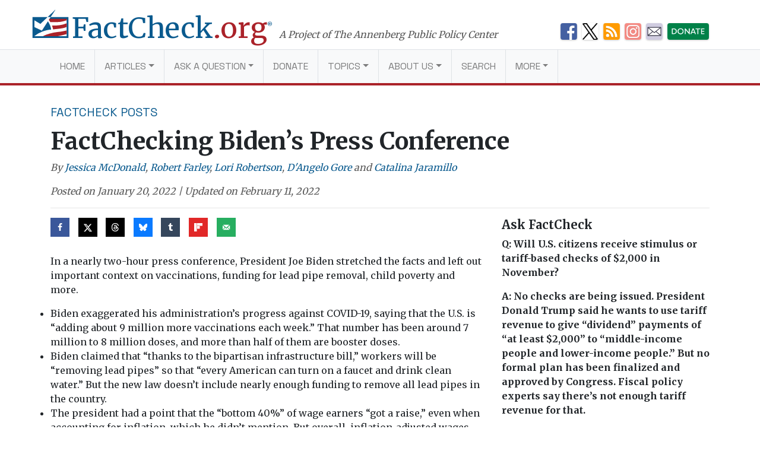

--- FILE ---
content_type: text/html; charset=UTF-8
request_url: https://www.factcheck.org/2022/01/factchecking-bidens-press-conference/
body_size: 27251
content:
<!DOCTYPE html>
<html lang="en-US">
<head>
  <meta charset="UTF-8">
  <meta http-equiv="X-UA-Compatible" content="IE=edge">
  <meta name="viewport" content="width=device-width, initial-scale=1, shrink-to-fit=no">
  <meta name="mobile-web-app-capable" content="yes">
  <meta name="apple-mobile-web-app-capable" content="yes">
  <meta name="apple-mobile-web-app-title" content="FactCheck.org - A Project of The Annenberg Public Policy Center">
  <link rel="preconnect" href="https://fonts.gstatic.com">
  <link href="https://fonts.googleapis.com/css2?family=Merriweather:wght@300;400;700&family=Space+Grotesk:wght@400&display=swap" rel="stylesheet">
  <link rel="profile" href="https://gmpg.org/xfn/11">
  <link rel="pingback" href="https://www.factcheck.org/xmlrpc.php">
  <link rel="apple-touch-icon" sizes="57x57" href="/apple-icon-57x57.png">
  <link rel="apple-touch-icon" sizes="60x60" href="/apple-icon-60x60.png">
  <link rel="apple-touch-icon" sizes="72x72" href="/apple-icon-72x72.png">
  <link rel="apple-touch-icon" sizes="76x76" href="/apple-icon-76x76.png">
  <link rel="apple-touch-icon" sizes="114x114" href="/apple-icon-114x114.png">
  <link rel="apple-touch-icon" sizes="120x120" href="/apple-icon-120x120.png">
  <link rel="apple-touch-icon" sizes="144x144" href="/apple-icon-144x144.png">
  <link rel="apple-touch-icon" sizes="152x152" href="/apple-icon-152x152.png">
  <link rel="apple-touch-icon" sizes="180x180" href="/apple-icon-180x180.png">
  <link rel="icon" type="image/png" sizes="192x192"  href="/android-icon-192x192.png">
  <link rel="icon" type="image/png" sizes="32x32" href="/favicon-32x32.png">
  <link rel="icon" type="image/png" sizes="96x96" href="/favicon-96x96.png">
  <link rel="icon" type="image/png" sizes="16x16" href="/favicon-16x16.png">
  <link rel="manifest" href="/manifest.json">
  <meta name="msapplication-TileColor" content="#ffffff">
  <meta name="msapplication-TileImage" content="/ms-icon-144x144.png">
  <meta name="theme-color" content="#ffffff">
  <script async src="//dhpikd1t89arn.cloudfront.net/js/include/sharethefacts-v1.js"></script>  <meta name='robots' content='index, follow, max-image-preview:large, max-snippet:-1, max-video-preview:-1' />
	<style>img:is([sizes="auto" i], [sizes^="auto," i]) { contain-intrinsic-size: 3000px 1500px }</style>
	
<!-- Google Tag Manager for WordPress by gtm4wp.com -->
<script data-cfasync="false" data-pagespeed-no-defer>
	var gtm4wp_datalayer_name = "dataLayer";
	var dataLayer = dataLayer || [];

	const gtm4wp_scrollerscript_debugmode         = false;
	const gtm4wp_scrollerscript_callbacktime      = 100;
	const gtm4wp_scrollerscript_readerlocation    = 150;
	const gtm4wp_scrollerscript_contentelementid  = "content";
	const gtm4wp_scrollerscript_scannertime       = 60;
</script>
<!-- End Google Tag Manager for WordPress by gtm4wp.com -->
	<!-- This site is optimized with the Yoast SEO plugin v26.4 - https://yoast.com/wordpress/plugins/seo/ -->
	<title>FactChecking Biden’s Press Conference - FactCheck.org</title>
	<link rel="canonical" href="https://www.factcheck.org/2022/01/factchecking-bidens-press-conference/" />
	<meta property="og:locale" content="en_US" />
	<meta property="og:type" content="article" />
	<meta property="og:title" content="FactChecking Biden’s Press Conference - FactCheck.org" />
	<meta property="og:description" content="In a nearly two-hour press conference, President Joe Biden stretched the facts and left out important context on vaccinations, funding for lead pipe removal, child poverty and more." />
	<meta property="og:url" content="https://www.factcheck.org/2022/01/factchecking-bidens-press-conference/" />
	<meta property="og:site_name" content="FactCheck.org" />
	<meta property="article:publisher" content="https://www.facebook.com/factcheck.org" />
	<meta property="article:published_time" content="2022-01-21T00:30:50+00:00" />
	<meta property="article:modified_time" content="2022-02-11T22:14:53+00:00" />
	<meta property="og:image" content="https://cdn.factcheck.org/UploadedFiles/Getty-Biden-presser-thumbnail.jpg" />
	<meta property="og:image:width" content="200" />
	<meta property="og:image:height" content="200" />
	<meta property="og:image:type" content="image/jpeg" />
	<meta name="author" content="Jessica McDonald, Robert Farley, Lori Robertson, D&#039;Angelo Gore, Catalina Jaramillo" />
	<meta name="twitter:card" content="summary_large_image" />
	<meta name="twitter:creator" content="@factcheckdotorg" />
	<meta name="twitter:site" content="@factcheckdotorg" />
	<meta name="twitter:label1" content="Written by" />
	<meta name="twitter:data1" content="Jessica McDonald, Robert Farley, Lori Robertson, D&#039;Angelo Gore, Catalina Jaramillo" />
	<meta name="twitter:label2" content="Est. reading time" />
	<meta name="twitter:data2" content="14 minutes" />
	<script type="application/ld+json" class="yoast-schema-graph">{"@context":"https://schema.org","@graph":[{"@type":"WebPage","@id":"https://www.factcheck.org/2022/01/factchecking-bidens-press-conference/","url":"https://www.factcheck.org/2022/01/factchecking-bidens-press-conference/","name":"FactChecking Biden’s Press Conference - FactCheck.org","isPartOf":{"@id":"https://www.factcheck.org/#website"},"primaryImageOfPage":{"@id":"https://www.factcheck.org/2022/01/factchecking-bidens-press-conference/#primaryimage"},"image":{"@id":"https://www.factcheck.org/2022/01/factchecking-bidens-press-conference/#primaryimage"},"thumbnailUrl":"https://cdn.factcheck.org/UploadedFiles/Getty-Biden-presser-thumbnail.jpg","datePublished":"2022-01-21T00:30:50+00:00","dateModified":"2022-02-11T22:14:53+00:00","author":{"@id":"https://www.factcheck.org/#/schema/person/2b8cd13f232693a68033b70d8c39ab20"},"breadcrumb":{"@id":"https://www.factcheck.org/2022/01/factchecking-bidens-press-conference/#breadcrumb"},"inLanguage":"en-US","potentialAction":[{"@type":"ReadAction","target":["https://www.factcheck.org/2022/01/factchecking-bidens-press-conference/"]}]},{"@type":"ImageObject","inLanguage":"en-US","@id":"https://www.factcheck.org/2022/01/factchecking-bidens-press-conference/#primaryimage","url":"https://cdn.factcheck.org/UploadedFiles/Getty-Biden-presser-thumbnail.jpg","contentUrl":"https://cdn.factcheck.org/UploadedFiles/Getty-Biden-presser-thumbnail.jpg","width":200,"height":200},{"@type":"BreadcrumbList","@id":"https://www.factcheck.org/2022/01/factchecking-bidens-press-conference/#breadcrumb","itemListElement":[{"@type":"ListItem","position":1,"name":"Home","item":"https://www.factcheck.org/"},{"@type":"ListItem","position":2,"name":"FactChecking Biden’s Press Conference"}]},{"@type":"WebSite","@id":"https://www.factcheck.org/#website","url":"https://www.factcheck.org/","name":"FactCheck.org","description":"A Project of The Annenberg Public Policy Center","inLanguage":"en-US"},{"@type":"Person","@id":"https://www.factcheck.org/#/schema/person/2b8cd13f232693a68033b70d8c39ab20","name":"Jessica McDonald","image":{"@type":"ImageObject","inLanguage":"en-US","@id":"https://www.factcheck.org/#/schema/person/image/16d5f50334b8a726f004703ea4bdba89","url":"https://secure.gravatar.com/avatar/ed1e812dc518afe156263d0f91c225138e9c74fafa2b8e1788c1b9ffffb025d8?s=96&d=mm&r=g","contentUrl":"https://secure.gravatar.com/avatar/ed1e812dc518afe156263d0f91c225138e9c74fafa2b8e1788c1b9ffffb025d8?s=96&d=mm&r=g","caption":"Jessica McDonald"},"description":"SciCheck Editor","url":"https://www.factcheck.org/author/jessica-mcdonald/"}]}</script>
	<!-- / Yoast SEO plugin. -->


<link rel='dns-prefetch' href='//code.jquery.com' />
<link rel="alternate" type="application/rss+xml" title="FactCheck.org &raquo; Feed" href="https://www.factcheck.org/feed/" />
<link rel='stylesheet' id='wp-block-library-css' href='https://www.factcheck.org/wp-includes/css/dist/block-library/style.min.css?ver=6.8.3' type='text/css' media='all' />
<style id='classic-theme-styles-inline-css' type='text/css'>
/*! This file is auto-generated */
.wp-block-button__link{color:#fff;background-color:#32373c;border-radius:9999px;box-shadow:none;text-decoration:none;padding:calc(.667em + 2px) calc(1.333em + 2px);font-size:1.125em}.wp-block-file__button{background:#32373c;color:#fff;text-decoration:none}
</style>
<style id='co-authors-plus-coauthors-style-inline-css' type='text/css'>
.wp-block-co-authors-plus-coauthors.is-layout-flow [class*=wp-block-co-authors-plus]{display:inline}

</style>
<style id='co-authors-plus-avatar-style-inline-css' type='text/css'>
.wp-block-co-authors-plus-avatar :where(img){height:auto;max-width:100%;vertical-align:bottom}.wp-block-co-authors-plus-coauthors.is-layout-flow .wp-block-co-authors-plus-avatar :where(img){vertical-align:middle}.wp-block-co-authors-plus-avatar:is(.alignleft,.alignright){display:table}.wp-block-co-authors-plus-avatar.aligncenter{display:table;margin-inline:auto}

</style>
<style id='co-authors-plus-image-style-inline-css' type='text/css'>
.wp-block-co-authors-plus-image{margin-bottom:0}.wp-block-co-authors-plus-image :where(img){height:auto;max-width:100%;vertical-align:bottom}.wp-block-co-authors-plus-coauthors.is-layout-flow .wp-block-co-authors-plus-image :where(img){vertical-align:middle}.wp-block-co-authors-plus-image:is(.alignfull,.alignwide) :where(img){width:100%}.wp-block-co-authors-plus-image:is(.alignleft,.alignright){display:table}.wp-block-co-authors-plus-image.aligncenter{display:table;margin-inline:auto}

</style>
<link rel='stylesheet' id='dashicons-css' href='https://www.factcheck.org/wp-includes/css/dashicons.min.css?ver=6.8.3' type='text/css' media='all' />
<style id='global-styles-inline-css' type='text/css'>
:root{--wp--preset--aspect-ratio--square: 1;--wp--preset--aspect-ratio--4-3: 4/3;--wp--preset--aspect-ratio--3-4: 3/4;--wp--preset--aspect-ratio--3-2: 3/2;--wp--preset--aspect-ratio--2-3: 2/3;--wp--preset--aspect-ratio--16-9: 16/9;--wp--preset--aspect-ratio--9-16: 9/16;--wp--preset--color--black: #000000;--wp--preset--color--cyan-bluish-gray: #abb8c3;--wp--preset--color--white: #ffffff;--wp--preset--color--pale-pink: #f78da7;--wp--preset--color--vivid-red: #cf2e2e;--wp--preset--color--luminous-vivid-orange: #ff6900;--wp--preset--color--luminous-vivid-amber: #fcb900;--wp--preset--color--light-green-cyan: #7bdcb5;--wp--preset--color--vivid-green-cyan: #00d084;--wp--preset--color--pale-cyan-blue: #8ed1fc;--wp--preset--color--vivid-cyan-blue: #0693e3;--wp--preset--color--vivid-purple: #9b51e0;--wp--preset--gradient--vivid-cyan-blue-to-vivid-purple: linear-gradient(135deg,rgba(6,147,227,1) 0%,rgb(155,81,224) 100%);--wp--preset--gradient--light-green-cyan-to-vivid-green-cyan: linear-gradient(135deg,rgb(122,220,180) 0%,rgb(0,208,130) 100%);--wp--preset--gradient--luminous-vivid-amber-to-luminous-vivid-orange: linear-gradient(135deg,rgba(252,185,0,1) 0%,rgba(255,105,0,1) 100%);--wp--preset--gradient--luminous-vivid-orange-to-vivid-red: linear-gradient(135deg,rgba(255,105,0,1) 0%,rgb(207,46,46) 100%);--wp--preset--gradient--very-light-gray-to-cyan-bluish-gray: linear-gradient(135deg,rgb(238,238,238) 0%,rgb(169,184,195) 100%);--wp--preset--gradient--cool-to-warm-spectrum: linear-gradient(135deg,rgb(74,234,220) 0%,rgb(151,120,209) 20%,rgb(207,42,186) 40%,rgb(238,44,130) 60%,rgb(251,105,98) 80%,rgb(254,248,76) 100%);--wp--preset--gradient--blush-light-purple: linear-gradient(135deg,rgb(255,206,236) 0%,rgb(152,150,240) 100%);--wp--preset--gradient--blush-bordeaux: linear-gradient(135deg,rgb(254,205,165) 0%,rgb(254,45,45) 50%,rgb(107,0,62) 100%);--wp--preset--gradient--luminous-dusk: linear-gradient(135deg,rgb(255,203,112) 0%,rgb(199,81,192) 50%,rgb(65,88,208) 100%);--wp--preset--gradient--pale-ocean: linear-gradient(135deg,rgb(255,245,203) 0%,rgb(182,227,212) 50%,rgb(51,167,181) 100%);--wp--preset--gradient--electric-grass: linear-gradient(135deg,rgb(202,248,128) 0%,rgb(113,206,126) 100%);--wp--preset--gradient--midnight: linear-gradient(135deg,rgb(2,3,129) 0%,rgb(40,116,252) 100%);--wp--preset--font-size--small: 13px;--wp--preset--font-size--medium: 20px;--wp--preset--font-size--large: 36px;--wp--preset--font-size--x-large: 42px;--wp--preset--spacing--20: 0.44rem;--wp--preset--spacing--30: 0.67rem;--wp--preset--spacing--40: 1rem;--wp--preset--spacing--50: 1.5rem;--wp--preset--spacing--60: 2.25rem;--wp--preset--spacing--70: 3.38rem;--wp--preset--spacing--80: 5.06rem;--wp--preset--shadow--natural: 6px 6px 9px rgba(0, 0, 0, 0.2);--wp--preset--shadow--deep: 12px 12px 50px rgba(0, 0, 0, 0.4);--wp--preset--shadow--sharp: 6px 6px 0px rgba(0, 0, 0, 0.2);--wp--preset--shadow--outlined: 6px 6px 0px -3px rgba(255, 255, 255, 1), 6px 6px rgba(0, 0, 0, 1);--wp--preset--shadow--crisp: 6px 6px 0px rgba(0, 0, 0, 1);}:where(.is-layout-flex){gap: 0.5em;}:where(.is-layout-grid){gap: 0.5em;}body .is-layout-flex{display: flex;}.is-layout-flex{flex-wrap: wrap;align-items: center;}.is-layout-flex > :is(*, div){margin: 0;}body .is-layout-grid{display: grid;}.is-layout-grid > :is(*, div){margin: 0;}:where(.wp-block-columns.is-layout-flex){gap: 2em;}:where(.wp-block-columns.is-layout-grid){gap: 2em;}:where(.wp-block-post-template.is-layout-flex){gap: 1.25em;}:where(.wp-block-post-template.is-layout-grid){gap: 1.25em;}.has-black-color{color: var(--wp--preset--color--black) !important;}.has-cyan-bluish-gray-color{color: var(--wp--preset--color--cyan-bluish-gray) !important;}.has-white-color{color: var(--wp--preset--color--white) !important;}.has-pale-pink-color{color: var(--wp--preset--color--pale-pink) !important;}.has-vivid-red-color{color: var(--wp--preset--color--vivid-red) !important;}.has-luminous-vivid-orange-color{color: var(--wp--preset--color--luminous-vivid-orange) !important;}.has-luminous-vivid-amber-color{color: var(--wp--preset--color--luminous-vivid-amber) !important;}.has-light-green-cyan-color{color: var(--wp--preset--color--light-green-cyan) !important;}.has-vivid-green-cyan-color{color: var(--wp--preset--color--vivid-green-cyan) !important;}.has-pale-cyan-blue-color{color: var(--wp--preset--color--pale-cyan-blue) !important;}.has-vivid-cyan-blue-color{color: var(--wp--preset--color--vivid-cyan-blue) !important;}.has-vivid-purple-color{color: var(--wp--preset--color--vivid-purple) !important;}.has-black-background-color{background-color: var(--wp--preset--color--black) !important;}.has-cyan-bluish-gray-background-color{background-color: var(--wp--preset--color--cyan-bluish-gray) !important;}.has-white-background-color{background-color: var(--wp--preset--color--white) !important;}.has-pale-pink-background-color{background-color: var(--wp--preset--color--pale-pink) !important;}.has-vivid-red-background-color{background-color: var(--wp--preset--color--vivid-red) !important;}.has-luminous-vivid-orange-background-color{background-color: var(--wp--preset--color--luminous-vivid-orange) !important;}.has-luminous-vivid-amber-background-color{background-color: var(--wp--preset--color--luminous-vivid-amber) !important;}.has-light-green-cyan-background-color{background-color: var(--wp--preset--color--light-green-cyan) !important;}.has-vivid-green-cyan-background-color{background-color: var(--wp--preset--color--vivid-green-cyan) !important;}.has-pale-cyan-blue-background-color{background-color: var(--wp--preset--color--pale-cyan-blue) !important;}.has-vivid-cyan-blue-background-color{background-color: var(--wp--preset--color--vivid-cyan-blue) !important;}.has-vivid-purple-background-color{background-color: var(--wp--preset--color--vivid-purple) !important;}.has-black-border-color{border-color: var(--wp--preset--color--black) !important;}.has-cyan-bluish-gray-border-color{border-color: var(--wp--preset--color--cyan-bluish-gray) !important;}.has-white-border-color{border-color: var(--wp--preset--color--white) !important;}.has-pale-pink-border-color{border-color: var(--wp--preset--color--pale-pink) !important;}.has-vivid-red-border-color{border-color: var(--wp--preset--color--vivid-red) !important;}.has-luminous-vivid-orange-border-color{border-color: var(--wp--preset--color--luminous-vivid-orange) !important;}.has-luminous-vivid-amber-border-color{border-color: var(--wp--preset--color--luminous-vivid-amber) !important;}.has-light-green-cyan-border-color{border-color: var(--wp--preset--color--light-green-cyan) !important;}.has-vivid-green-cyan-border-color{border-color: var(--wp--preset--color--vivid-green-cyan) !important;}.has-pale-cyan-blue-border-color{border-color: var(--wp--preset--color--pale-cyan-blue) !important;}.has-vivid-cyan-blue-border-color{border-color: var(--wp--preset--color--vivid-cyan-blue) !important;}.has-vivid-purple-border-color{border-color: var(--wp--preset--color--vivid-purple) !important;}.has-vivid-cyan-blue-to-vivid-purple-gradient-background{background: var(--wp--preset--gradient--vivid-cyan-blue-to-vivid-purple) !important;}.has-light-green-cyan-to-vivid-green-cyan-gradient-background{background: var(--wp--preset--gradient--light-green-cyan-to-vivid-green-cyan) !important;}.has-luminous-vivid-amber-to-luminous-vivid-orange-gradient-background{background: var(--wp--preset--gradient--luminous-vivid-amber-to-luminous-vivid-orange) !important;}.has-luminous-vivid-orange-to-vivid-red-gradient-background{background: var(--wp--preset--gradient--luminous-vivid-orange-to-vivid-red) !important;}.has-very-light-gray-to-cyan-bluish-gray-gradient-background{background: var(--wp--preset--gradient--very-light-gray-to-cyan-bluish-gray) !important;}.has-cool-to-warm-spectrum-gradient-background{background: var(--wp--preset--gradient--cool-to-warm-spectrum) !important;}.has-blush-light-purple-gradient-background{background: var(--wp--preset--gradient--blush-light-purple) !important;}.has-blush-bordeaux-gradient-background{background: var(--wp--preset--gradient--blush-bordeaux) !important;}.has-luminous-dusk-gradient-background{background: var(--wp--preset--gradient--luminous-dusk) !important;}.has-pale-ocean-gradient-background{background: var(--wp--preset--gradient--pale-ocean) !important;}.has-electric-grass-gradient-background{background: var(--wp--preset--gradient--electric-grass) !important;}.has-midnight-gradient-background{background: var(--wp--preset--gradient--midnight) !important;}.has-small-font-size{font-size: var(--wp--preset--font-size--small) !important;}.has-medium-font-size{font-size: var(--wp--preset--font-size--medium) !important;}.has-large-font-size{font-size: var(--wp--preset--font-size--large) !important;}.has-x-large-font-size{font-size: var(--wp--preset--font-size--x-large) !important;}
:where(.wp-block-post-template.is-layout-flex){gap: 1.25em;}:where(.wp-block-post-template.is-layout-grid){gap: 1.25em;}
:where(.wp-block-columns.is-layout-flex){gap: 2em;}:where(.wp-block-columns.is-layout-grid){gap: 2em;}
:root :where(.wp-block-pullquote){font-size: 1.5em;line-height: 1.6;}
</style>
<link rel='stylesheet' id='child-understrap-styles-css' href='https://www.factcheck.org/wp-content/themes/factcheckstrap/css/child-theme.min.css?ver=1.2.3' type='text/css' media='all' />
<link rel='stylesheet' id='dpsp-frontend-style-pro-css' href='https://www.factcheck.org/wp-content/plugins/social-pug/assets/dist/style-frontend-pro.css?ver=2.27.1' type='text/css' media='all' />
<style id='dpsp-frontend-style-pro-inline-css' type='text/css'>

				@media screen and ( max-width : 720px ) {
					.dpsp-content-wrapper.dpsp-hide-on-mobile,
					.dpsp-share-text.dpsp-hide-on-mobile {
						display: none;
					}
					.dpsp-has-spacing .dpsp-networks-btns-wrapper li {
						margin:0 2% 10px 0;
					}
					.dpsp-network-btn.dpsp-has-label:not(.dpsp-has-count) {
						max-height: 40px;
						padding: 0;
						justify-content: center;
					}
					.dpsp-content-wrapper.dpsp-size-small .dpsp-network-btn.dpsp-has-label:not(.dpsp-has-count){
						max-height: 32px;
					}
					.dpsp-content-wrapper.dpsp-size-large .dpsp-network-btn.dpsp-has-label:not(.dpsp-has-count){
						max-height: 46px;
					}
				}
			
</style>
<script type="text/javascript" src="https://www.factcheck.org/wp-content/plugins/duracelltomi-google-tag-manager/dist/js/analytics-talk-content-tracking.js?ver=1.22.2" id="gtm4wp-scroll-tracking-js"></script>
<script type="text/javascript" src="https://www.factcheck.org/wp-content/themes/understrap/js/popper.min.js?ver=6.8.3" id="popper-scripts-js"></script>
<link rel="https://api.w.org/" href="https://www.factcheck.org/wp-json/" /><link rel="alternate" title="JSON" type="application/json" href="https://www.factcheck.org/wp-json/wp/v2/posts/212736" /><link rel="EditURI" type="application/rsd+xml" title="RSD" href="https://www.factcheck.org/xmlrpc.php?rsd" />
<meta name="generator" content="WordPress 6.8.3" />
<link rel='shortlink' href='https://www.factcheck.org/?p=212736' />
<link rel="alternate" title="oEmbed (JSON)" type="application/json+oembed" href="https://www.factcheck.org/wp-json/oembed/1.0/embed?url=https%3A%2F%2Fwww.factcheck.org%2F2022%2F01%2Ffactchecking-bidens-press-conference%2F&#038;lang=en" />
<link rel="alternate" title="oEmbed (XML)" type="text/xml+oembed" href="https://www.factcheck.org/wp-json/oembed/1.0/embed?url=https%3A%2F%2Fwww.factcheck.org%2F2022%2F01%2Ffactchecking-bidens-press-conference%2F&#038;format=xml&#038;lang=en" />
<script type="text/javascript">
(function(url){
	if(/(?:Chrome\/26\.0\.1410\.63 Safari\/537\.31|WordfenceTestMonBot)/.test(navigator.userAgent)){ return; }
	var addEvent = function(evt, handler) {
		if (window.addEventListener) {
			document.addEventListener(evt, handler, false);
		} else if (window.attachEvent) {
			document.attachEvent('on' + evt, handler);
		}
	};
	var removeEvent = function(evt, handler) {
		if (window.removeEventListener) {
			document.removeEventListener(evt, handler, false);
		} else if (window.detachEvent) {
			document.detachEvent('on' + evt, handler);
		}
	};
	var evts = 'contextmenu dblclick drag dragend dragenter dragleave dragover dragstart drop keydown keypress keyup mousedown mousemove mouseout mouseover mouseup mousewheel scroll'.split(' ');
	var logHuman = function() {
		if (window.wfLogHumanRan) { return; }
		window.wfLogHumanRan = true;
		var wfscr = document.createElement('script');
		wfscr.type = 'text/javascript';
		wfscr.async = true;
		wfscr.src = url + '&r=' + Math.random();
		(document.getElementsByTagName('head')[0]||document.getElementsByTagName('body')[0]).appendChild(wfscr);
		for (var i = 0; i < evts.length; i++) {
			removeEvent(evts[i], logHuman);
		}
	};
	for (var i = 0; i < evts.length; i++) {
		addEvent(evts[i], logHuman);
	}
})('//www.factcheck.org/?wordfence_lh=1&hid=8336FDD925BCDB3EEFA9AE6345D460E6');
</script>
<!-- Google Tag Manager for WordPress by gtm4wp.com -->
<!-- GTM Container placement set to automatic -->
<script data-cfasync="false" data-pagespeed-no-defer>
	var dataLayer_content = {"pagePostType":"post","pagePostType2":"single-post","pageCategory":["the-factcheck-wire"],"pagePostAuthor":"Jessica McDonald"};
	dataLayer.push( dataLayer_content );
</script>
<script data-cfasync="false" data-pagespeed-no-defer>
(function(w,d,s,l,i){w[l]=w[l]||[];w[l].push({'gtm.start':
new Date().getTime(),event:'gtm.js'});var f=d.getElementsByTagName(s)[0],
j=d.createElement(s),dl=l!='dataLayer'?'&l='+l:'';j.async=true;j.src=
'//www.googletagmanager.com/gtm.js?id='+i+dl;f.parentNode.insertBefore(j,f);
})(window,document,'script','dataLayer','GTM-PFGD5J2');
</script>
<!-- End Google Tag Manager for WordPress by gtm4wp.com --><meta name="hubbub-info" description="Hubbub Pro 2.27.1"></head>

<body class="wp-singular post-template-default single single-post postid-212736 single-format-standard wp-theme-understrap wp-child-theme-factcheckstrap group-blog">


  <svg xmlns="http://www.w3.org/2000/svg" style="display: none;" role="img">

	<symbol id="facebook" viewBox="0 0 48.01 47.89">
    <title>Facebook</title>
		<path d="M42,0H6A6,6,0,0,0,0,6V41.91a6,6,0,0,0,6,6H25.93V28.53H21.56V21.8H25.8c0-2,0-3.76,0-5.6,0-5.3,4.07-6.84,7.73-6.84H39.7V16H36.12c-.13,0-2.31-.12-2.31,2,0,.85,0,3.8,0,3.8h5.91l-.48,6.62H34v19.5H42a6,6,0,0,0,6-6V6A6,6,0,0,0,42,0Z"/>
	</symbol>

	<symbol id="twitter" viewBox="0 0 48 48">
    <title>Twitter</title>
		<path d="M42,0H6A6,6,0,0,0,0,6V42a6,6,0,0,0,6,6H42a6,6,0,0,0,6-6V6A6,6,0,0,0,42,0ZM37.11,18q0,.4,0,.81c0,8.26-6.28,17.77-17.77,17.77a17.68,17.68,0,0,1-9.58-2.81A12.58,12.58,0,0,0,19,31.17a6.25,6.25,0,0,1-5.84-4.34,6.33,6.33,0,0,0,1.18.11A6.21,6.21,0,0,0,16,26.72a6.25,6.25,0,0,1-5-6.12v-.08a6.22,6.22,0,0,0,2.83.78A6.25,6.25,0,0,1,11.9,13a17.74,17.74,0,0,0,12.88,6.53,6.31,6.31,0,0,1-.16-1.42,6.25,6.25,0,0,1,10.81-4.28,12.48,12.48,0,0,0,4-1.52,6.27,6.27,0,0,1-2.75,3.46,12.47,12.47,0,0,0,3.59-1A12.72,12.72,0,0,1,37.11,18Z"/>
	</symbol>

	<symbol id="tumblr" viewBox="0 0 47.92 47.92">
    <title>Tumblr</title>
		<path d="M41.93,0H6A6,6,0,0,0,0,6V41.93a6,6,0,0,0,6,6H41.93a6,6,0,0,0,6-6V6A6,6,0,0,0,41.93,0ZM34.71,39.33A26.58,26.58,0,0,1,26,40.61c-5.35,0-7.83-2.81-7.83-6.14V21.07H14V16.84s6.88-2.49,6.93-9.53h4.39v8.52h8.47v5.35H25.29v11s-.16,6.14,9.42,1.9Z"/>
	</symbol>

  <symbol id="modal-close" xmlns="http://www.w3.org/2000/svg"  viewBox="0 0 112 112" preserveAspectRatio="xMidYMid meet">
    <title>Close</title>
    <path fill="none" stroke="#000" stroke-linejoin="round" stroke-miterlimit="10" stroke-width="15" d="M3 3l105 105m0-105L3 108"/>
	</symbol>

  <symbol id="arrow" viewBox="0 0 50 28" preserveAspectRatio="xMidYMid meet">
    <path fill="none" stroke="#231f20" stroke-miterlimit="10" d="M0 14h43M36 0l14 14-14 13"/>
  </symbol>

</svg>

  <svg xmlns="http://www.w3.org/2000/svg" style="display: none;" viewBox="0 0 136.9 108.9">
    <symbol id="factcheck-logo" viewBox="0 0 136.9 108.9" >
      <path class="fc-blue" d="M137 29.2H0V109h137zm-7 72.8H7v-.3a107.2 107.2 0 0 1 30.3-17.3C60 76.2 70.6 77 70.6 77s.3-4.8-2.4-13c-1.6-4.4-4-10-9.5-19l-23 35.8L7 67.2V41.4L30 55l27.3-25.8H69l-4.6 7H130z"/><path class="fc-red" d="M62 40l2.4-4H130v5.4s-9.4 3-13.8 4S104 48 96.6 48l-29 .2a30.5 30.5 0 0 0-2.6-4.6 36.2 36.2 0 0 0-3-3.7zm12 21.6l16.8-.4a149 149 0 0 0 24-3.3l15.2-5v14s-4 1.7-7 2.6c-4 1.4-14.5 3.2-18 3.6l-26.5 3s-1-4.6-1.8-7.5-2.5-7-2.5-7zM96.5 102h-57s8.3-4 14.2-6.2a220.3 220.3 0 0 1 26-7.3c6-1 17-2.7 24.7-3.4s25.6-5 25.6-5v14l-11.3 3-22 5z"/><path class="fc-blue" d="M87.8 0L57.4 29.2H69L88 0"/>
    </symbol>
  </svg>
<a class="sr-only sr-only-focusable" href="#main">Skip to main content</a>

<div class="hfeed site" id="page">

  <!-- ******************* The Navbar Area ******************* -->

  <div class="container container-branding container-branding-xl">
    <div class="row">
      <div class="col-7 col-xl-9">
        <a aria-label="FactCheck.org" rel="home" href="https://www.factcheck.org/" class="logo">
            <svg class="d-none d-md-inline-flex d-lg-inline-flex d-xl-inline-flex">
                <use xlink:href="#factcheck-logo">

            </svg>
          <!--[if lt IE 9]>
            <img src="/img/logomark.png" alt="FactCheck.org">
          <![endif]-->
          <span class="logotype">
            FactCheck<span class="text-fc-red">.org</span><sup>&reg;</sup>
          </span>
        </a>
        <span class="appc-credit">A Project of The Annenberg Public Policy Center</span>
      </div>
      <div class="d-none d-md-inline col-5 col-xl-3">
        	<div class="fc-social-media-header">
			<div class="fc-social-media-header-icon">
			<a href="https://www.facebook.com/factcheck.org">
				<img src="https://cdn.factcheck.org/UploadedFiles/fc-icon-facebook-mini.png"  alt="Become a Facebook fan">
			</a>
		</div>
			<div class="fc-social-media-header-icon">
			<a href="https://www.x.com/factcheckdotorg">
				<img src="https://cdn.factcheck.org/UploadedFiles/x-icon-logo-black.png"  alt="Follow us on Twitter">
			</a>
		</div>
			<div class="fc-social-media-header-icon">
			<a href="https://www.factcheck.org/feed/">
				<img src="https://cdn.factcheck.org/UploadedFiles/fc-icon-rss.png"  alt="Get the RSS feed">
			</a>
		</div>
			<div class="fc-social-media-header-icon">
			<a href="https://www.instagram.com/factcheckorg/">
				<img src="https://cdn.factcheck.org/UploadedFiles/fc-icon-instagram-1.png"  alt="Follow on Insta">
			</a>
		</div>
			<div class="fc-social-media-header-icon">
			<a href="https://www.factcheck.org/subscribe/">
				<img src="https://cdn.factcheck.org/UploadedFiles/fc-icon-email.png"  alt="Sign up for the email newsletter">
			</a>
		</div>
			<div class="fc-social-media-header-icon">
			<a href="https://giving.aws.cloud.upenn.edu/?fastStart=simpleForm&#038;program=ANS&#038;fund=602014">
				<img src="https://cdn.factcheck.org/UploadedFiles/fc-icon-donate.png"  alt="Help us hold politicians accountable. ">
			</a>
		</div>
	 	</div>
	       </div>
    </div>
  </div>

  
  <div class="wrapper-fluid wrapper-navbar" id="wrapper-navbar">

    <nav class="navbar navbar-expand-md navbar-light bg-light">

          <div class="container">
    


        <button class="navbar-toggler" type="button" data-toggle="collapse" data-target="#navbarNavDropdown" aria-controls="navbarNavDropdown" aria-expanded="false" aria-label="Toggle navigation">
          <span class="navbar-toggler-icon"></span>
        </button>
          <a aria-label="FactCheck.org" rel="home" href="https://www.factcheck.org/" class="logo logo-xs">
            <span class="logotype">
              FactCheck<span class="text-fc-red">.org</span><sup>&reg;</sup>
            </span>
          </a>

        <!-- The WordPress Menu goes here -->
        <div id="navbarNavDropdown" class="collapse navbar-collapse"><ul id="main-menu" class="navbar-nav"><li itemscope="itemscope" itemtype="https://www.schema.org/SiteNavigationElement" id="menu-item-75121" class="menu-item menu-item-type-custom menu-item-object-custom menu-item-home menu-item-75121 nav-item"><a title="Home" href="https://www.factcheck.org" class="nav-link">Home</a></li>
<li itemscope="itemscope" itemtype="https://www.schema.org/SiteNavigationElement" id="menu-item-75124" class="menu-item menu-item-type-custom menu-item-object-custom menu-item-has-children dropdown menu-item-75124 nav-item"><a title="Articles" href="#" data-toggle="dropdown" aria-haspopup="true" aria-expanded="false" class="dropdown-toggle nav-link" id="menu-item-dropdown-75124">Articles</a>
<ul class="dropdown-menu" aria-labelledby="menu-item-dropdown-75124" >
	<li itemscope="itemscope" itemtype="https://www.schema.org/SiteNavigationElement" id="menu-item-46900" class="menu-item menu-item-type-post_type menu-item-object-page menu-item-46900 nav-item"><a title="FactCheck Posts" href="https://www.factcheck.org/the-factcheck-wire/" class="nav-link">FactCheck Posts</a></li>
	<li itemscope="itemscope" itemtype="https://www.schema.org/SiteNavigationElement" id="menu-item-121568" class="menu-item menu-item-type-taxonomy menu-item-object-category menu-item-121568 nav-item"><a title="SciCheck" href="https://www.factcheck.org/scicheck/" class="nav-link">SciCheck</a></li>
	<li itemscope="itemscope" itemtype="https://www.schema.org/SiteNavigationElement" id="menu-item-200446" class="menu-item menu-item-type-custom menu-item-object-custom menu-item-200446 nav-item"><a title="En Español" href="https://www.factcheck.org/es/en-espanol/" class="nav-link">En Español</a></li>
	<li itemscope="itemscope" itemtype="https://www.schema.org/SiteNavigationElement" id="menu-item-277733" class="menu-item menu-item-type-taxonomy menu-item-object-issue menu-item-277733 nav-item"><a title="Project 2025 series" href="https://www.factcheck.org/issue/project-2025-series/" class="nav-link">Project 2025 series</a></li>
	<li itemscope="itemscope" itemtype="https://www.schema.org/SiteNavigationElement" id="menu-item-125157" class="menu-item menu-item-type-taxonomy menu-item-object-category menu-item-125157 nav-item"><a title="Debunking Viral Claims" href="https://www.factcheck.org/fake-news/" class="nav-link">Debunking Viral Claims</a></li>
</ul>
</li>
<li itemscope="itemscope" itemtype="https://www.schema.org/SiteNavigationElement" id="menu-item-121564" class="menu-item menu-item-type-custom menu-item-object-custom menu-item-has-children dropdown menu-item-121564 nav-item"><a title="Ask a Question" href="#" data-toggle="dropdown" aria-haspopup="true" aria-expanded="false" class="dropdown-toggle nav-link" id="menu-item-dropdown-121564">Ask a Question</a>
<ul class="dropdown-menu" aria-labelledby="menu-item-dropdown-121564" >
	<li itemscope="itemscope" itemtype="https://www.schema.org/SiteNavigationElement" id="menu-item-75166" class="menu-item menu-item-type-taxonomy menu-item-object-category menu-item-75166 nav-item"><a title="Ask FactCheck" href="https://www.factcheck.org/askfactcheck/" class="nav-link">Ask FactCheck</a></li>
	<li itemscope="itemscope" itemtype="https://www.schema.org/SiteNavigationElement" id="menu-item-121565" class="menu-item menu-item-type-taxonomy menu-item-object-category menu-item-121565 nav-item"><a title="Ask SciCheck" href="https://www.factcheck.org/askscicheck/" class="nav-link">Ask SciCheck</a></li>
</ul>
</li>
<li itemscope="itemscope" itemtype="https://www.schema.org/SiteNavigationElement" id="menu-item-135871" class="menu-item menu-item-type-custom menu-item-object-custom menu-item-135871 nav-item"><a title="Donate" href="https://giving.aws.cloud.upenn.edu/fund?fastStart=simpleForm&#038;program=ANS&#038;fund=602014" class="nav-link">Donate</a></li>
<li itemscope="itemscope" itemtype="https://www.schema.org/SiteNavigationElement" id="menu-item-75144" class="menu-item menu-item-type-custom menu-item-object-custom menu-item-has-children dropdown menu-item-75144 nav-item"><a title="Topics" href="#" data-toggle="dropdown" aria-haspopup="true" aria-expanded="false" class="dropdown-toggle nav-link" id="menu-item-dropdown-75144">Topics</a>
<ul class="dropdown-menu" aria-labelledby="menu-item-dropdown-75144" >
	<li itemscope="itemscope" itemtype="https://www.schema.org/SiteNavigationElement" id="menu-item-197214" class="menu-item menu-item-type-taxonomy menu-item-object-person menu-item-197214 nav-item"><a title="President Trump" href="https://www.factcheck.org/person/donald-trump/" class="nav-link">President Trump</a></li>
	<li itemscope="itemscope" itemtype="https://www.schema.org/SiteNavigationElement" id="menu-item-276763" class="menu-item menu-item-type-taxonomy menu-item-object-person menu-item-276763 nav-item"><a title="Robert F. Kennedy Jr." href="https://www.factcheck.org/person/robert-f-kennedy-jr/" class="nav-link">Robert F. Kennedy Jr.</a></li>
	<li itemscope="itemscope" itemtype="https://www.schema.org/SiteNavigationElement" id="menu-item-199652" class="menu-item menu-item-type-taxonomy menu-item-object-issue menu-item-199652 nav-item"><a title="immigration" href="https://www.factcheck.org/issue/immigration/" class="nav-link">immigration</a></li>
	<li itemscope="itemscope" itemtype="https://www.schema.org/SiteNavigationElement" id="menu-item-101750" class="menu-item menu-item-type-taxonomy menu-item-object-issue menu-item-101750 nav-item"><a title="climate change" href="https://www.factcheck.org/issue/climate-change/" class="nav-link">climate change</a></li>
	<li itemscope="itemscope" itemtype="https://www.schema.org/SiteNavigationElement" id="menu-item-276765" class="menu-item menu-item-type-taxonomy menu-item-object-issue menu-item-276765 nav-item"><a title="coronavirus" href="https://www.factcheck.org/issue/coronavirus/" class="nav-link">coronavirus</a></li>
	<li itemscope="itemscope" itemtype="https://www.schema.org/SiteNavigationElement" id="menu-item-276884" class="menu-item menu-item-type-taxonomy menu-item-object-issue menu-item-276884 nav-item"><a title="tariffs" href="https://www.factcheck.org/issue/tariffs/" class="nav-link">tariffs</a></li>
	<li itemscope="itemscope" itemtype="https://www.schema.org/SiteNavigationElement" id="menu-item-46906" class="menu-item menu-item-type-post_type menu-item-object-page menu-item-46906 nav-item"><a title="View All" href="https://www.factcheck.org/archives/" class="nav-link">View All</a></li>
</ul>
</li>
<li itemscope="itemscope" itemtype="https://www.schema.org/SiteNavigationElement" id="menu-item-75727" class="menu-item menu-item-type-custom menu-item-object-custom menu-item-has-children dropdown menu-item-75727 nav-item"><a title="About Us" href="#" data-toggle="dropdown" aria-haspopup="true" aria-expanded="false" class="dropdown-toggle nav-link" id="menu-item-dropdown-75727">About Us</a>
<ul class="dropdown-menu" aria-labelledby="menu-item-dropdown-75727" >
	<li itemscope="itemscope" itemtype="https://www.schema.org/SiteNavigationElement" id="menu-item-75731" class="menu-item menu-item-type-post_type menu-item-object-page menu-item-75731 nav-item"><a title="Our Mission" href="https://www.factcheck.org/about/our-mission/" class="nav-link">Our Mission</a></li>
	<li itemscope="itemscope" itemtype="https://www.schema.org/SiteNavigationElement" id="menu-item-117787" class="menu-item menu-item-type-post_type menu-item-object-page menu-item-117787 nav-item"><a title="Our Process" href="https://www.factcheck.org/our-process/" class="nav-link">Our Process</a></li>
	<li itemscope="itemscope" itemtype="https://www.schema.org/SiteNavigationElement" id="menu-item-75730" class="menu-item menu-item-type-post_type menu-item-object-page menu-item-75730 nav-item"><a title="Our Funding" href="https://www.factcheck.org/our-funding/" class="nav-link">Our Funding</a></li>
	<li itemscope="itemscope" itemtype="https://www.schema.org/SiteNavigationElement" id="menu-item-75728" class="menu-item menu-item-type-post_type menu-item-object-page menu-item-75728 nav-item"><a title="Our Staff" href="https://www.factcheck.org/our-staff/" class="nav-link">Our Staff</a></li>
	<li itemscope="itemscope" itemtype="https://www.schema.org/SiteNavigationElement" id="menu-item-103776" class="menu-item menu-item-type-post_type menu-item-object-page menu-item-103776 nav-item"><a title="Undergraduate Fellows" href="https://www.factcheck.org/undergraduate-fellows/" class="nav-link">Undergraduate Fellows</a></li>
	<li itemscope="itemscope" itemtype="https://www.schema.org/SiteNavigationElement" id="menu-item-76678" class="menu-item menu-item-type-post_type menu-item-object-page menu-item-76678 nav-item"><a title="Awards" href="https://www.factcheck.org/awards/" class="nav-link">Awards</a></li>
	<li itemscope="itemscope" itemtype="https://www.schema.org/SiteNavigationElement" id="menu-item-156842" class="menu-item menu-item-type-post_type menu-item-object-page menu-item-156842 nav-item"><a title="Request a Correction" href="https://www.factcheck.org/request-a-correction/" class="nav-link">Request a Correction</a></li>
	<li itemscope="itemscope" itemtype="https://www.schema.org/SiteNavigationElement" id="menu-item-75729" class="menu-item menu-item-type-post_type menu-item-object-page menu-item-75729 nav-item"><a title="Contact Us" href="https://www.factcheck.org/about/contact-us/" class="nav-link">Contact Us</a></li>
</ul>
</li>
<li itemscope="itemscope" itemtype="https://www.schema.org/SiteNavigationElement" id="menu-item-75130" class="menu-item menu-item-type-post_type menu-item-object-page menu-item-75130 nav-item"><a title="Search" href="https://www.factcheck.org/search/" class="nav-link">Search</a></li>
<li itemscope="itemscope" itemtype="https://www.schema.org/SiteNavigationElement" id="menu-item-75125" class="menu-item menu-item-type-custom menu-item-object-custom menu-item-has-children dropdown menu-item-75125 nav-item"><a title="More" href="#" data-toggle="dropdown" aria-haspopup="true" aria-expanded="false" class="dropdown-toggle nav-link" id="menu-item-dropdown-75125">More</a>
<ul class="dropdown-menu" aria-labelledby="menu-item-dropdown-75125" >
	<li itemscope="itemscope" itemtype="https://www.schema.org/SiteNavigationElement" id="menu-item-46786" class="menu-item menu-item-type-post_type menu-item-object-page menu-item-46786 nav-item"><a title="Viral Claims" href="https://www.factcheck.org/hot-topics/" class="nav-link">Viral Claims</a></li>
	<li itemscope="itemscope" itemtype="https://www.schema.org/SiteNavigationElement" id="menu-item-171642" class="menu-item menu-item-type-post_type menu-item-object-page menu-item-171642 nav-item"><a title="Newsletter" href="https://www.factcheck.org/subscribe/" class="nav-link">Newsletter</a></li>
	<li itemscope="itemscope" itemtype="https://www.schema.org/SiteNavigationElement" id="menu-item-209955" class="menu-item menu-item-type-custom menu-item-object-custom menu-item-209955 nav-item"><a title="Instagram" href="https://www.instagram.com/factcheckorg/" class="nav-link">Instagram</a></li>
	<li itemscope="itemscope" itemtype="https://www.schema.org/SiteNavigationElement" id="menu-item-254261" class="menu-item menu-item-type-custom menu-item-object-custom menu-item-254261 nav-item"><a title="Threads" href="https://www.threads.net/@factcheckorg" class="nav-link">Threads</a></li>
	<li itemscope="itemscope" itemtype="https://www.schema.org/SiteNavigationElement" id="menu-item-253367" class="menu-item menu-item-type-custom menu-item-object-custom menu-item-253367 nav-item"><a title="YouTube" href="https://www.youtube.com/factcheckdotorg" class="nav-link">YouTube</a></li>
	<li itemscope="itemscope" itemtype="https://www.schema.org/SiteNavigationElement" id="menu-item-253366" class="menu-item menu-item-type-custom menu-item-object-custom menu-item-253366 nav-item"><a title="TikTok" href="https://www.tiktok.com/@factcheckorg" class="nav-link">TikTok</a></li>
	<li itemscope="itemscope" itemtype="https://www.schema.org/SiteNavigationElement" id="menu-item-209953" class="menu-item menu-item-type-custom menu-item-object-custom menu-item-209953 nav-item"><a title="Facebook" href="https://www.facebook.com/factcheck.org" class="nav-link">Facebook</a></li>
	<li itemscope="itemscope" itemtype="https://www.schema.org/SiteNavigationElement" id="menu-item-209954" class="menu-item menu-item-type-custom menu-item-object-custom menu-item-209954 nav-item"><a title="X" href="https://twitter.com/factcheckdotorg" class="nav-link">X</a></li>
	<li itemscope="itemscope" itemtype="https://www.schema.org/SiteNavigationElement" id="menu-item-75126" class="menu-item menu-item-type-taxonomy menu-item-object-category menu-item-75126 nav-item"><a title="FactCheck On the Air" href="https://www.factcheck.org/on-the-air/" class="nav-link">FactCheck On the Air</a></li>
</ul>
</li>
</ul></div>            </div><!-- .container -->
      
    </nav><!-- .site-navigation -->

  </div><!-- .wrapper-navbar end -->

<div class="wrapper" id="single-wrapper">



  <div class="container" id="content" tabindex="-1">

    <header class="entry-header">

      <div class="breadcrumb-category"><a href="https://www.factcheck.org/the-factcheck-wire/">FactCheck Posts</a></div>
      <h1 class="entry-title">FactChecking Biden’s Press Conference</h1>
      
      <div class="entry-meta">
        <p class="byline"> By <a href="https://www.factcheck.org/author/jessica-mcdonald/" title="Posts by Jessica McDonald" class="author url fn" rel="author">Jessica McDonald</a>, <a href="https://www.factcheck.org/author/robert-farley/" title="Posts by Robert Farley" class="author url fn" rel="author">Robert Farley</a>, <a href="https://www.factcheck.org/author/lori-robertson/" title="Posts by Lori Robertson" class="author url fn" rel="author">Lori Robertson</a>, <a href="https://www.factcheck.org/author/dangelo-gore/" title="Posts by D&#039;Angelo Gore" class="author url fn" rel="author">D&#039;Angelo Gore</a> and <a href="https://www.factcheck.org/author/catalina-jaramillo/" title="Posts by Catalina Jaramillo" class="author url fn" rel="author">Catalina Jaramillo</a></p><p class="posted-on">Posted on <time class="entry-date published updated" datetime="2022-01-20T19:30:50-05:00">January 20, 2022</time> | Updated on February 11, 2022</p>
      </div><!-- .entry-meta -->

    </header><!-- .entry-header -->

    <hr>

    <div class="row">

      <!-- Do the left sidebar check -->
      


<div class="col-lg-8 content-area" id="primary">
      <main class="site-main" id="main">

        
        <!-- Show the language switcher -->
        

          <article class="post-212736 post type-post status-publish format-standard has-post-thumbnail hentry category-the-factcheck-wire issue-childhood-poverty issue-covid-19-vaccination issue-lead-pipes issue-medical-bills issue-real-wages person-joe-biden grow-content-body" id="post-212736">


	<div class="entry-content">

		<div id="dpsp-content-top" class="dpsp-content-wrapper dpsp-shape-rectangular dpsp-size-small dpsp-has-spacing dpsp-has-buttons-count dpsp-show-on-mobile dpsp-button-style-1" style="min-height:32px;position:relative">
	<ul class="dpsp-networks-btns-wrapper dpsp-networks-btns-share dpsp-networks-btns-content dpsp-column-auto dpsp-has-button-icon-animation" style="padding:0;margin:0;list-style-type:none">
<li class="dpsp-network-list-item dpsp-network-list-item-facebook" style="float:left">
	<a rel="nofollow noopener" href="https://www.facebook.com/sharer/sharer.php?u=https%3A%2F%2Fwww.factcheck.org%2F2022%2F01%2Ffactchecking-bidens-press-conference%2F%3Futm_source%3Dfacebook%26utm_medium%3Dsocial%26utm_campaign%3Dsocial-pug&#038;t=FactChecking%20Biden%E2%80%99s%20Press%20Conference" class="dpsp-network-btn dpsp-facebook dpsp-no-label dpsp-first dpsp-has-label-mobile" target="_blank" aria-label="Share on Facebook" title="Share on Facebook" style="font-size:14px;padding:0rem;max-height:32px" >	<span class="dpsp-network-icon "><span class="dpsp-network-icon-inner" ><svg version="1.1" xmlns="http://www.w3.org/2000/svg" width="32" height="32" viewBox="0 0 18 32"><path d="M17.12 0.224v4.704h-2.784q-1.536 0-2.080 0.64t-0.544 1.92v3.392h5.248l-0.704 5.28h-4.544v13.568h-5.472v-13.568h-4.544v-5.28h4.544v-3.904q0-3.328 1.856-5.152t4.96-1.824q2.624 0 4.064 0.224z"></path></svg></span></span>
	</a></li>

<li class="dpsp-network-list-item dpsp-network-list-item-x" style="float:left">
	<a rel="nofollow noopener" href="https://x.com/intent/tweet?text=FactChecking%20Biden%E2%80%99s%20Press%20Conference&#038;url=https%3A%2F%2Fwww.factcheck.org%2F2022%2F01%2Ffactchecking-bidens-press-conference%2F%3Futm_source%3Dtwitter%26utm_medium%3Dsocial%26utm_campaign%3Dsocial-pug&#038;via=factcheckdotorg" class="dpsp-network-btn dpsp-x dpsp-no-label dpsp-has-label-mobile" target="_blank" aria-label="Share on X" title="Share on X" style="font-size:14px;padding:0rem;max-height:32px" >	<span class="dpsp-network-icon "><span class="dpsp-network-icon-inner" ><svg version="1.1" xmlns="http://www.w3.org/2000/svg" width="32" height="32" viewBox="0 0 32 28"><path d="M25.2,1.5h4.9l-10.7,12.3,12.6,16.7h-9.9l-7.7-10.1-8.8,10.1H.6l11.5-13.1L0,1.5h10.1l7,9.2L25.2,1.5ZM23.5,27.5h2.7L8.6,4.3h-2.9l17.8,23.2Z"></path></svg></span></span>
	</a></li>

<li class="dpsp-network-list-item dpsp-network-list-item-threads" style="float:left">
	<a rel="nofollow noopener" href="https://www.threads.net/intent/post?text=FactChecking%20Biden%E2%80%99s%20Press%20Conference+https%3A%2F%2Fwww.factcheck.org%2F2022%2F01%2Ffactchecking-bidens-press-conference%2F%3Futm_source%3Dthreads%26utm_medium%3Dsocial%26utm_campaign%3Dsocial-pug" class="dpsp-network-btn dpsp-threads dpsp-no-label dpsp-has-label-mobile" target="_blank" aria-label="Share on Threads" title="Share on Threads" style="font-size:14px;padding:0rem;max-height:32px" >	<span class="dpsp-network-icon "><span class="dpsp-network-icon-inner" ><svg version="1.1" xmlns="http://www.w3.org/2000/svg" width="32" height="32" viewBox="0 0 16 16"><path d="M6.321 6.016c-.27-.18-1.166-.802-1.166-.802.756-1.081 1.753-1.502 3.132-1.502.975 0 1.803.327 2.394.948s.928 1.509 1.005 2.644q.492.207.905.484c1.109.745 1.719 1.86 1.719 3.137 0 2.716-2.226 5.075-6.256 5.075C4.594 16 1 13.987 1 7.994 1 2.034 4.482 0 8.044 0 9.69 0 13.55.243 15 5.036l-1.36.353C12.516 1.974 10.163 1.43 8.006 1.43c-3.565 0-5.582 2.171-5.582 6.79 0 4.143 2.254 6.343 5.63 6.343 2.777 0 4.847-1.443 4.847-3.556 0-1.438-1.208-2.127-1.27-2.127-.236 1.234-.868 3.31-3.644 3.31-1.618 0-3.013-1.118-3.013-2.582 0-2.09 1.984-2.847 3.55-2.847.586 0 1.294.04 1.663.114 0-.637-.54-1.728-1.9-1.728-1.25 0-1.566.405-1.967.868ZM8.716 8.19c-2.04 0-2.304.87-2.304 1.416 0 .878 1.043 1.168 1.6 1.168 1.02 0 2.067-.282 2.232-2.423a6.2 6.2 0 0 0-1.528-.161"></path></svg></span></span>
	</a></li>

<li class="dpsp-network-list-item dpsp-network-list-item-bluesky" style="float:left">
	<a rel="nofollow noopener" href="https://bsky.app/intent/compose?text=FactChecking%20Biden%E2%80%99s%20Press%20Conference+https%3A%2F%2Fwww.factcheck.org%2F2022%2F01%2Ffactchecking-bidens-press-conference%2F%3Futm_source%3Dbluesky%26utm_medium%3Dsocial%26utm_campaign%3Dsocial-pug" class="dpsp-network-btn dpsp-bluesky dpsp-no-label dpsp-has-label-mobile" target="_blank" aria-label="Share on Bluesky" title="Share on Bluesky" style="font-size:14px;padding:0rem;max-height:32px" >	<span class="dpsp-network-icon "><span class="dpsp-network-icon-inner" ><svg version="1.1" xmlns="http://www.w3.org/2000/svg" width="32" height="32" viewBox="0 0 32 28"><path d="M6.9,1.9c3.7,2.8,7.6,8.3,9.1,11.3,1.4-3,5.4-8.6,9.1-11.3,2.6-2,6.9-3.5,6.9,1.4s-.6,8.2-.9,9.4c-1.1,4.1-5.3,5.1-9,4.5,6.5,1.1,8.1,4.7,4.6,8.4-6.8,6.9-9.7-1.7-10.5-4-.1-.4-.2-.6-.2-.4,0-.2,0,0-.2.4-.8,2.2-3.7,10.9-10.5,4-3.6-3.6-1.9-7.3,4.6-8.4-3.7.6-7.9-.4-9-4.5C.6,11.5,0,4.3,0,3.3,0-1.6,4.3-.1,6.9,1.9Z"></path></svg></span></span>
	</a></li>

<li class="dpsp-network-list-item dpsp-network-list-item-tumblr" style="float:left">
	<a rel="nofollow noopener" href="https://www.tumblr.com/widgets/share/tool?canonicalUrl=https%3A%2F%2Fwww.factcheck.org%2F2022%2F01%2Ffactchecking-bidens-press-conference%2F%3Futm_source%3Dtumblr%26utm_medium%3Dsocial%26utm_campaign%3Dsocial-pug" class="dpsp-network-btn dpsp-tumblr dpsp-no-label dpsp-has-label-mobile" target="_blank" aria-label="Share on Tumblr" title="Share on Tumblr" style="font-size:14px;padding:0rem;max-height:32px" >	<span class="dpsp-network-icon "><span class="dpsp-network-icon-inner" ><svg version="1.1" xmlns="http://www.w3.org/2000/svg" width="32" height="32" viewBox="0 0 18 32"><path d="M16.864 23.744l1.408 4.224q-0.384 0.608-1.952 1.184t-3.168 0.576q-1.856 0.032-3.424-0.48t-2.528-1.312-1.696-1.888-0.992-2.144-0.288-2.112v-9.728h-3.008v-3.84q1.28-0.448 2.304-1.248t1.632-1.6 1.024-1.824 0.608-1.76 0.256-1.568q0.032-0.096 0.096-0.16t0.128-0.064h4.352v7.584h5.952v4.48h-5.952v9.248q0 0.544 0.096 0.992t0.416 0.96 0.896 0.736 1.44 0.256q1.408-0.032 2.4-0.512z"></path></svg></span></span>
	</a></li>

<li class="dpsp-network-list-item dpsp-network-list-item-flipboard" style="float:left">
	<a rel="nofollow noopener" href="https://share.flipboard.com/bookmarklet/popout?v=2&#038;url=https%3A%2F%2Fwww.factcheck.org%2F2022%2F01%2Ffactchecking-bidens-press-conference%2F%3Futm_source%3Dflipboard%26utm_medium%3Dsocial%26utm_campaign%3Dsocial-pug&#038;title=FactChecking%20Biden%E2%80%99s%20Press%20Conference" class="dpsp-network-btn dpsp-flipboard dpsp-no-label dpsp-has-label-mobile" target="_blank" aria-label="Share on Flipboard" title="Share on Flipboard" style="font-size:14px;padding:0rem;max-height:32px" >	<span class="dpsp-network-icon "><span class="dpsp-network-icon-inner" ><svg version="1.1" xmlns="http://www.w3.org/2000/svg" width="32" height="32" viewBox="0 0 32 32"><path d="M0 0h10.272v32h-10.272v-32zM11.328 11.328h10.4v10.4h-10.4v-10.4zM11.328 0h20.672v10.272h-20.672v-10.272z"></path></svg></span></span>
	</a></li>

<li class="dpsp-network-list-item dpsp-network-list-item-email" style="float:left">
	<a rel="nofollow noopener" href="mailto:?subject=FactChecking%20Biden%E2%80%99s%20Press%20Conference&#038;body=https%3A%2F%2Fwww.factcheck.org%2F2022%2F01%2Ffactchecking-bidens-press-conference%2F%3Futm_source%3Demail%26utm_medium%3Dsocial%26utm_campaign%3Dsocial-pug" class="dpsp-network-btn dpsp-email dpsp-no-label dpsp-last dpsp-has-label-mobile" target="_blank" aria-label="Send over email" title="Send over email" style="font-size:14px;padding:0rem;max-height:32px" >	<span class="dpsp-network-icon "><span class="dpsp-network-icon-inner" ><svg version="1.1" xmlns="http://www.w3.org/2000/svg" width="32" height="32" viewBox="0 0 28 32"><path d="M18.56 17.408l8.256 8.544h-25.248l8.288-8.448 4.32 4.064zM2.016 6.048h24.32l-12.16 11.584zM20.128 15.936l8.224-7.744v16.256zM0 24.448v-16.256l8.288 7.776z"></path></svg></span></span>
	</a></li>
</ul></div>
<p>In a nearly two-hour press conference, President Joe Biden stretched the facts and left out important context on vaccinations, funding for lead pipe removal, child poverty and more.</p>
<ul>
<li>Biden exaggerated his administration&#8217;s progress against COVID-19, saying that the U.S. is “adding about 9 million more vaccinations each week.” That number has been around 7 million to 8 million doses, and more than half of them are booster doses.</li>
<li>Biden claimed that “thanks to the bipartisan infrastructure bill,” workers will be “removing lead pipes” so that “every American can turn on a faucet and drink clean water.” But the new law doesn&#8217;t include nearly enough funding to remove all lead pipes in the country.</li>
<li>The president had a point that the &#8220;bottom 40%&#8221; of wage earners &#8220;got a raise,&#8221; even when accounting for inflation, which he didn&#8217;t mention. But overall, inflation-adjusted wages have declined while he has been in office.</li>
<li>On the topic of Russia potentially sending troops into Ukraine, Biden wrongly suggested that “it hasn’t happened since World War II” that a “nuclear power” invaded another country. That’s false; Russia invaded Ukraine as recently as 2014.</li>
<li>Biden said that “we just made surprise medical bills illegal in this country,&#8221; but he needs to share credit with the previous administration. The bipartisan law was enacted in December 2020 and took effect this year.</li>
<li><span>Biden said child poverty had dropped by “nearly 40%,” citing an estimate due to an increase in the child tax credit. But that increase in the tax credit expired in December.</span></li>
</ul>
<p>Biden&#8217;s <a href="https://www.whitehouse.gov/briefing-room/speeches-remarks/2022/01/19/remarks-by-president-biden-in-press-conference-6/">presser was on Jan. 19</a>.</p>
<h2 dir="ltr" style="text-align: center;"><span>COVID-19 Vaccinations</span></h2>
<p dir="ltr"><span>In touting his administration’s progress on vaccinating Americans against COVID-19, Biden exaggerated one figure and framed some of the data in a way that could make it appear that he has made more headway on vaccinating the unvaccinated than he actually has.</span><b></b></p>
<div>
<div>
<figure id="attachment_212808" aria-describedby="caption-attachment-212808" style="width: 400px" class="wp-caption alignleft"><a href="https://cdn.factcheck.org/UploadedFiles/Getty-Biden-presser-story.jpg"><img fetchpriority="high" decoding="async" class="size-full wp-image-212808" src="https://cdn.factcheck.org/UploadedFiles/Getty-Biden-presser-story.jpg" alt="" width="400" height="267" srcset="https://cdn.factcheck.org/UploadedFiles/Getty-Biden-presser-story.jpg 400w, https://cdn.factcheck.org/UploadedFiles/Getty-Biden-presser-story-217x145.jpg 217w" sizes="(max-width: 400px) 100vw, 400px" /></a><figcaption id="caption-attachment-212808" class="wp-caption-text">Biden takes questions from reporters during the Jan. 19 news conference in the East Room of the White House. Photo by Chip Somodevilla/Getty Images.</figcaption></figure>
<p dir="ltr"><span>“Seventy-five percent of adults are fully vaccinated,” he </span><a href="https://www.whitehouse.gov/briefing-room/speeches-remarks/2022/01/19/remarks-by-president-biden-in-press-conference-6/" target="_blank" rel="noopener noreferrer" data-auth="NotApplicable" data-linkindex="0"><span>said</span></a><span>. “We’ve gone from 90 million adults with no shots in arms last summer down to 35 million with no shots as of today. And we’re adding about 9 million more vaccinations each week.”</span><b></b></p>
<p dir="ltr"><span>According to </span><a href="https://web.archive.org/web/20220120174304/https://covid.cdc.gov/covid-data-tracker/#vaccinations_vacc-total-admin-rate-total" target="_blank" rel="noopener noreferrer" data-auth="NotApplicable" data-linkindex="1"><span>figures</span></a><span> from the Centers for Disease Control and Prevention, as of Jan. 19, 73.6% of adults were fully vaccinated, a bit less than Biden claimed. (The figure is 63% for the total U.S. population.) The number of unvaccinated adults </span><span>is now </span><a href="https://web.archive.org/web/20220120174304/https://covid.cdc.gov/covid-data-tracker/#vaccinations_vacc-total-admin-rate-total" target="_blank" rel="noopener noreferrer" data-auth="NotApplicable" data-linkindex="3"><span>down</span></a><span> to about 33 million (assuming a total adult population of 258.3 million), according to agency statistics. But the real number is likely higher.</span><b></b></p>
<p dir="ltr"><span>Indeed, following </span><a href="https://www.nytimes.com/2021/12/11/health/cdc-revising-vaccination-data.html" target="_blank" rel="noopener noreferrer" data-auth="NotApplicable" data-linkindex="4"><span>reports</span></a><span> </span><a href="https://khn.org/news/article/cdc-senior-covid-vaccination-rates-appear-inflated/" target="_blank" rel="noopener noreferrer" data-auth="NotApplicable" data-linkindex="5"><span>questioning</span></a><span> the accuracy of the agency’s numbers, the CDC has acknowledged that it may overestimate the number of first doses because of limitations in how the data is collected and </span><a href="https://www.cdc.gov/coronavirus/2019-ncov/vaccines/distributing/about-vaccine-data.html" target="_blank" rel="noopener noreferrer" data-auth="NotApplicable" data-linkindex="6"><span>reported to</span></a><span> the agency.</span><b></b></p>
<p dir="ltr"><span>&#8220;When possible, CDC links a person’s first, second, and booster doses together,” a pop-up box on the agency’s COVID Data Tracker dashboard </span><a href="https://covid.cdc.gov/covid-data-tracker/#vaccinations_vacc-total-admin-rate-total" target="_blank" rel="noopener noreferrer" data-auth="NotApplicable" data-linkindex="7"><span>explains</span></a><span>. “However, linking is sometimes not possible because CDC does not receive personally identifiable information about vaccine doses. This can lead to over-estimates of first doses and under-estimates of subsequent doses.&#8221;</span><b></b></p>
<p dir="ltr"><span>One example the agency gives is someone who received their first two doses of a two-dose vaccine from a mass vaccination clinic, but then goes to a new provider for a booster, since it would be given many months later. “In such a scenario, the person’s booster dose may appear to be their first dose when reported,” the agency says on a </span><a href="https://archive.is/Mfpa2" target="_blank" rel="noopener noreferrer" data-auth="NotApplicable" data-linkindex="8"><span>webpage</span></a><span> devoted to explaining its data. “This is just one example of how CDC’s data may over-estimate first doses and under-estimate booster doses.” To help reduce data errors, the CDC </span><a href="https://www.cdc.gov/coronavirus/2019-ncov/vaccines/reporting-vaccinations.html" target="_blank" rel="noopener noreferrer" data-auth="NotApplicable" data-linkindex="9"><span>encourages</span></a><span> people to bring their vaccination cards to vaccination appointments.</span><b></b></p>
<p dir="ltr"><span>Biden followed up his mention of the declining number of unvaccinated adults by stating that there are “about 9 million more vaccinations each week.” This number doesn’t quite hit the mark. The most recent seven-day moving average  </span><a href="https://covid.cdc.gov/covid-data-tracker/#vaccination-trends_vacctrends-total-daily" target="_blank" rel="noopener noreferrer" data-auth="NotApplicable" data-linkindex="10"><span>suggests</span></a><span> the nation has been administering approximately 7 million to 8 million new doses a week since the end of December.</span><b></b></p>
<p dir="ltr"><span>But more problematic, it could leave the impression that all or most of these new vaccinations are chipping away at the unvaccinated population or adding to the ranks of the fully vaccinated.</span><b></b></p>
<p dir="ltr"><span>In fact, CDC data indicate that more than half of these new vaccinations are booster doses. In the </span><a href="https://covid.cdc.gov/covid-data-tracker/#vaccination-trends_vacctrends-onedose-daily" target="_blank" rel="noopener noreferrer" data-auth="NotApplicable" data-linkindex="11"><span>last few weeks</span></a><span>, only around 300,000 doses on average per day have been given to the completely unvaccinated, including children, and only around 150,000 new people per day are becoming fully vaccinated. Since the beginning of June, new first vaccinations have hovered at just 200,000 to 500,000 a day. Meanwhile, the average number of boosters per day has been at least half a million &#8212; and sometimes more than a million &#8212; since Halloween. </span><b></b></p>
<p dir="ltr"><span>While boosters are </span><a href="https://www.cdc.gov/coronavirus/2019-ncov/vaccines/booster-shot.html" target="_blank" rel="noopener noreferrer" data-auth="NotApplicable" data-linkindex="12"><span>important</span></a><span>, especially for the most vulnerable, </span><a href="https://www.reuters.com/world/protect-unvaccinated-then-offer-boosters-whos-ryan-2021-12-14/" target="_blank" rel="noopener noreferrer" data-auth="NotApplicable" data-linkindex="13"><span>many</span></a><span> </span><a href="https://www.npr.org/sections/health-shots/2021/11/05/1051412471/theres-more-demand-for-boosters-than-first-shots-of-the-covid-vaccine" target="_blank" rel="noopener noreferrer" data-auth="NotApplicable" data-linkindex="14"><span>experts</span></a><span> say the bigger priority should be reaching those who have not been vaccinated. Full vaccination, even without a booster, remains largely protective against severe COVID-19, which is the primary goal of vaccination.</span></p>
<p dir="ltr">Biden’s figures are accurate or close to accurate, but a sizable chunk of the U.S. remains unvaccinated &#8212; and progress on vaccinating them has mostly stalled, both for adults and <a href="https://khn.org/news/article/as-omicron-surges-effort-to-vaccinate-young-children-stalls/" target="_blank" rel="noopener noreferrer" data-auth="NotApplicable" data-linkindex="15">children</a>.</p>
<h2 style="text-align: center;">Lead Pipes</h2>
<p>Biden boasted that “thanks to the bipartisan infrastructure bill,” workers will be “removing lead pipes” so that “every American can turn on a faucet and drink clean water.”</p>
<p>Not every American.</p>
<p>As Democratic Rep. Alexandria Ocasio-Cortez pointed out during a<span> </span><a href="https://www.rev.com/blog/transcripts/alexandria-ocasio-cortez-aoc-build-back-better-infrastructure-bill-town-hall-transcript">town hall</a><span> </span>in November, funding in the<span> </span><a href="https://www.congress.gov/bill/117th-congress/house-bill/3684/text" target="_blank" rel="noopener">Infrastructure Investment and Jobs Act</a><span> </span>for lead pipe removal is well short of what’s needed to replace all of the country’s lead pipes.</p>
<p>“So you may have heard that this bill [the infrastructure bill] will allow every single lead pipe in the United States of America to be replaced, and that is simply not true,” Ocasio-Cortez said. “That is not funded in this bill. That is not what is in this bill. In order to do that, we need $60 billion in order to replace and remediate all the lead pipes in the United States. This bill only finances<span> </span><a href="https://www.jsonline.com/story/news/local/milwaukee/2021/11/09/bidens-build-back-better-bill-could-mitigate-milwaukees-lead-crisis/6337495001/">$15 billion</a>.”</p>
<p>It was an example, she said then, of why it was so critical to pass the infrastructure bill in tandem with the Build Back Better Act, which would have funded another<span> </span><a href="https://energycommerce.house.gov/sites/democrats.energycommerce.house.gov/files/documents/Updated%20Fact%20Sheet%20on%20E%26C%20Build%20Back%20Better%20Key%20Provisions.pdf">$30 billion</a><span> </span>worth of lead pipe replacement. Ocasio-Cortez was one of six Democratic<span> </span><a href="https://www.usatoday.com/story/news/politics/2021/11/08/aoc-ilhan-omar-democrats-who-voted-no-infrastructure-bill/6339739001/">votes against</a><span> </span>the infrastructure bill, a vote she said she cast, in part, to force both bills to be passed at the same time. As it turned out, the Build Back Better bill<span> </span><a href="https://www.forbes.com/advisor/personal-finance/build-back-better-act/">stalled</a><span> </span>after Democratic Sen. Joe Manchin announced he would not support it.</p>
<p>The $15 billion funding for lead pipe removal in the infrastructure bill leaves “two choices,” Ocasio-Cortez said. “$15 billion can potentially buy you the ability to identify and assess all of the lead pipes in this country, but it won’t give you the ability to actually replace them. Or you go the other way and you just choose some places to have the privilege and the benefit of getting their lead pipes removed and you allow other communities to continue to be poisoned.”</p>
<p>A “back-of-the-envelope calculation” by the Hutchins Center on Fiscal and Monetary Policy at the Brookings Institution<span> </span><a href="https://www.brookings.edu/blog/up-front/2021/05/13/what-would-it-cost-to-replace-all-the-nations-lead-water-pipes/" target="_blank" rel="noopener">estimated</a><span> </span>the cost of replacing all lead pipes in the U.S. was less than the $60 billion cited by Ocasio-Cortez, but much more than allocated in the infrastructure bill — which is all that has passed.</p>
<blockquote><p><strong>Brookings, May 13</strong>: A back-of-the-envelope calculation based on EPA’s estimate of average replacement cost per line ($4,700) and assumption of 6 to 10 million lead service lines across the country suggests the cost could range from $28 billion to $47 billion, putting Biden’s originally-proposed $45 billion near the top of that range — but the $15 billion legislated well below it.</p></blockquote>
<p>In the past, Biden has tiptoed on the line,<span> </span><a href="https://www.whitehouse.gov/briefing-room/speeches-remarks/2021/11/30/remarks-by-president-biden-on-the-bipartisan-infrastructure-law-3/">adding the qualifier</a><span> </span>that the infrastructure law “will<em><span> </span>start</em><span> </span>to replace 100% of the nation’s lead pipes … and service lines.” (Emphasis is ours.)</p>
<p>It may start it, but it won’t finish it. Biden said at the press conference that he is confident Congress can pass<span> </span><a href="https://www.cnbc.com/2022/01/19/joe-biden-thinks-congress-can-pass-part-of-build-back-better-act.html">pieces of the Build Back Better agenda</a>, but whether that might include adequate funding to replace all lead pipes in the U.S. remains to be seen.</p>
<h2 style="text-align: center;">Wages</h2>
<p>The president had a point in saying that the &#8220;bottom 40%&#8221; of wage earners &#8220;saw their income go up the most.&#8221; Wage growth for the bottom 40% actually outpaced inflation between the second and third quarter of 2021. But other income groups&#8217; wages didn&#8217;t rise faster than inflation, and overall, weekly wages for production and nonsupervisory workers declined by 2.2%, once adjusted for inflation, over Biden&#8217;s first 11 months in office.</p>
<blockquote><p><strong>Biden:</strong> And for the first time in a long time, this country’s working people actually got a raise — actually got a raise. The people — the bottom 40% saw their income go up the most of all those that got a raise.</p></blockquote>
<p>University of Massachusetts Amherst economist <a href="https://www.umass.edu/economics/dube">Arindrajit Dube</a> explained on Twitter in early November that wages were rising faster than inflation at the bottom of the pay scale, but not for others. &#8220;Between 2nd and 3rd qtr of 2021, the bottom 40% saw incredible growth in hourly earnings, surpassing price growth,&#8221; Dube wrote. &#8220;At the same time, those between the 50th and 80th percentile (call it the middle class) experienced wage growth below inflation levels.&#8221;</p>
<p>Here&#8217;s the graph Dube posted on Nov. 6:</p>
<p>https://twitter.com/arindube/status/1457156787828891657?s=20&#038;t=i9ocZfHrlJxjigX2XsfAAQ</p>
<p>In October, Goldman Sachs called the pay increases for low-wage workers &#8220;eye-popping,&#8221; <a href="https://www.cnn.com/2021/10/01/economy/goldman-sachs-low-wage-workers/index.html">CNN reported</a>.</p>
<p>As <a href="https://www.factcheck.org/2019/06/are-wages-rising-or-flat/">we&#8217;ve written before</a>, claims about wage growth depend on which measure one uses and what time period.</p>
<p>Overall, during Biden&#8217;s first 11 months in office, inflation-adjusted average weekly earnings for <span><a href="https://data.bls.gov/timeseries/CES0500000006">production and nonsupervisory workers</a></span> &#8212; who make up 82% of <span><a href="https://data.bls.gov/timeseries/CES0500000001">all employees in the private sector </a></span>&#8212; <a href="https://data.bls.gov/timeseries/CES0500000031">dropped 2.2%</a>.</p>
<h2 style="text-align: center;">Invasions by Nuclear Powers</h2>
<p>Toward the end of the press conference, while answering a question about a potential “NATO-Russia confrontation” if Russian President Vladimir Putin sends military forces into Ukraine, Biden wrongly suggested that it had been several decades since a nuclear power had “invaded” another country.</p>
<p>“Of course, you have to be concerned when you have, you know, a nuclear power invade — this has — if he invades — it hasn’t happened since World War II,” Biden said. “This will be the most consequential thing that’s happened in the world, in terms of war and peace, since World War II.”</p>
<p>We asked the White House for clarification, but we did not receive a response. However, nuclear powers have invaded other countries since the second World War ended in 1945.</p>
<p>In fact, as recently as 2014, Russia, which is one of the<span> </span><a href="https://www.armscontrol.org/factsheets/Nuclearweaponswhohaswhat">nine</a><span> </span><a href="https://fas.org/issues/nuclear-weapons/status-world-nuclear-forces/">nations</a><span> </span>with nuclear weapons,<span> </span><a href="https://www.cfr.org/global-conflict-tracker/conflict/conflict-ukraine">sent</a><span> </span><a href="https://sgp.fas.org/crs/row/R45008.pdf#page=17&amp;zoom=auto,-150,483">troops</a><span> </span>into Ukraine and subsequently annexed the Crimean Peninsula. As another example, the U.S. and the United Kingdom, two other nuclear powers, were part of a<span> </span><a href="https://history.army.mil/html/books/059/59-3-1/CMH_59-3-1.pdf#page=16&amp;zoom=auto,-258,587">multination alliance</a><span> </span>that invaded Iraq during Operation Iraqi Freedom in 2003.</p>
<p>It is true that<span> </span><a href="https://www.un.org/disarmament/wmd/nuclear/">no nation has used</a><span> </span>a nuclear weapon in warfare since the U.S. bombed Hiroshima and Nagasaki during World War II more than 75 years ago, if that was the point the president was trying to make.</p>
<p>Among other requests, Russia<span> </span><a href="https://www.npr.org/2022/01/12/1072413634/russia-nato-ukraine">wants assurances</a><span> </span>that Ukraine will never be allowed to join NATO,<span> </span><a href="https://history.state.gov/milestones/1945-1952/nato">which was established</a><span> </span>in 1949 by the U.S., Canada and several Western European nations to defend against the former Soviet Union. NATO<span> </span><a href="https://www.nato.int/nato-welcome/index.html">currently has</a><span> </span>30 member countries.</p>
<p>Russian officials<span> </span><a href="https://www.nytimes.com/2022/01/16/world/europe/russia-ukraine-invasion.html">have reportedly hinted</a><span> </span>recently that Russia may relocate some of its nuclear arsenal to within striking distance of the U.S. as part of an effort to deter a Western military expansion into Ukraine.</p>
<h2 style="text-align: center;">Surprise Medical Billing</h2>
<p>Ticking off the accomplishments of his first year in office, Biden said that “we just made surprise medical bills illegal in this country.”</p>
<p>Although the Biden administration drew up the regulations to implement the law, the No Surprises Act was a bipartisan effort — co-sponsored by<span> </span><a href="https://www.cassidy.senate.gov/newsroom/press-releases/cassidy-hassan-legislation-ending-surprise-medical-bills-goes-into-effect-today">Republican Sen. Bill Cassidy</a><span> </span>and<span> </span><a href="https://www.hassan.senate.gov/news/in-the-news/protections-to-help-end-surprise-medical-billing-are-now-in-place-thanks-to-bipartisan-efforts-led-by-senator-hassan">Democratic Sen. Maggie Hassan</a><span> </span>— and was signed into law by then-President Donald Trump as part of a<span> </span><a href="https://www.congress.gov/bill/116th-congress/house-bill/133?q=%7B%22search%22%3A%5B%22hr+133%22%5D%7D&amp;s=1&amp;r=1">government funding bill</a><span> </span>in December 2020.</p>
<blockquote><p><strong>Biden</strong>: And we just made surprise medical bills illegal in this country. You know those bills you get that you don’t expect — up to $2,000 or $5,000 — from a hospital, beyond what you thought you were going to have to owe because of the consultation you weren’t told was going to cost that much? No more. They’re now illegal.</p></blockquote>
<p>The law eliminates out-of-network doctors or hospitals from sending a patient an extra — often unexpected — bill.</p>
<p>“Before the No Surprises Act, if you had health insurance and received care from an out-of-network provider or an out-of-network facility, even unknowingly, your health plan may not have covered the entire out-of-network cost,” the<span> </span><a href="https://www.cms.gov/newsroom/fact-sheets/no-surprises-understand-your-rights-against-surprise-medical-bills"><span>Centers for Medicare &amp; Medicaid Services</span><span> </span>explains</a>. “This could have left you with higher costs than if you got care from an in-network provider or facility. In addition to any out-of-network cost sharing you might have owed, the out-of-network provider or facility could bill you for the difference between the billed charge and the amount your health plan paid, unless banned by state law. This is called ‘balance billing.’ An unexpected balance bill from an out-of-network provider is also called a surprise medical bill.”</p>
<p>According to the<span> </span><em><a href="https://www.nytimes.com/2021/12/30/upshot/medical-bill-ban-biden.html">New York Times</a>,</em><span> </span>these so-called “surprise medical bills” cost consumers billions of dollars every year.</p>
<p>Although the law was passed in December 2020, it left regulators to “<span>figure out exactly how to make the law work,” the <a href="https://www.nytimes.com/2021/07/01/upshot/surprise-medical-bills-biden.html"><em>New York Times</em></a> reported. So it fell on the Biden administration to hash out <a href="https://www.cms.gov/files/document/cms-9908-ifc-surprise-billing-part-2.pdf">the rules</a> to implement the law, which went into effect on Jan. 1 of this year.<br />
</span></p>
<p>Nonetheless, when Biden says “we” ended surprise medical billing, credit goes to members of both parties, as well as to both the Trump and Biden administrations.</p>
<h2 style="text-align: center;">Child Poverty</h2>
<p><span>Biden boasted of a large drop in child poverty, due to an increase in the child tax credit. But that increase expired in December, and so far, Democrats have not been able to extend it. </span></p>
<blockquote><p><span><strong>Biden:</strong> Child poverty dropped by nearly 40% — the biggest drop ever in American history.</span></p></blockquote>
<p><span>The American Rescue Plan, </span><span>which Biden </span><a href="https://www.congress.gov/bill/117th-congress/house-bill/1319/text?q=%7B%22search%22%3A%5B%22hr+1319%22%5D%7D&amp;r=1&amp;s=1"><span>signed into law</span></a><span> in March, </span><a href="https://home.treasury.gov/news/featured-stories/fact-sheet-the-american-rescue-plan-will-deliver-immediate-economic-relief-to-families"><span>increased</span></a><span> the </span><a href="https://www.whitehouse.gov/child-tax-credit/"><span>child tax credit</span></a><span> from $2,000 to $3,600 per child for working families with children under 6 years old, and from $2,000 to $3,000 per child for those with kids over 6 — and extended the age limit from 16 to 17. The new version of the credit also made the full benefit available to families with low incomes, and it was paid in monthly installments of $300 or $250 per child, from July to December 2021. Although Biden’s </span><a href="https://www.whitehouse.gov/build-back-better//"><span>intentions</span></a><span> are to extend the tax credit for 2022 as part of his Build Back Better plan, it expired last year. </span></p>
<p><span>The child tax credit was expected to significantly reduce child poverty by increasing families’ income. Before the expansion took effect, </span><a href="https://www.nap.edu/catalog/25246/a-roadmap-to-reducing-child-poverty"><span>experts</span></a><span> </span><a href="https://static1.squarespace.com/static/5743308460b5e922a25a6dc7/t/600f2123fdfa730101a4426a/1611604260458/Poverty-Reduction-Analysis-American-Family-Act-CPSP-2020.pdf"><span>estimated</span></a><span> </span><a href="https://www.urban.org/research/publication/how-permanent-expansion-child-tax-credit-could-affect-poverty"><span>it</span></a><span> </span><a href="https://www.cbpp.org/research/federal-tax/recovery-package-should-permanently-include-families-with-low-incomes-in-full"><span>could </span></a><span>potentially reduce child poverty by around 40%, the figure Biden cited, if all children eligible received it. Some economists disagreed, though, saying child poverty would only fall by 22%, </span><a href="https://www.washingtonpost.com/politics/2021/11/08/battle-over-bidens-child-tax-credit-its-impact-poverty-workers/"><span>as reported</span></a><span> by </span>the<span> </span><i><span>Washington Post</span></i><span>. </span></p>
<p><span>According to an </span><a href="https://static1.squarespace.com/static/5743308460b5e922a25a6dc7/t/61c499b72338bb0fb7012b6b/1640274362155/Child-Tax-Credit-Research-Roundup-CPSP-2021.pdf"><span>analysis</span></a><span> by Megan A. Curran at the Center on Poverty and Social Policy at Columbia University, as of December 2021 the expanded tax credit had reached “over 61 million children in more than 36 million households nationwide.” Although the study says that the exact impact on child poverty won’t be known until the U.S. Census Bureau publishes annual 2021 income and poverty data for families this fall, “[t]hus far, the monthly Child Tax Credit payments have had notable anti-poverty effects.”  </span></p>
<p><a href="https://static1.squarespace.com/static/5743308460b5e922a25a6dc7/t/61c499b72338bb0fb7012b6b/1640274362155/Child-Tax-Credit-Research-Roundup-CPSP-2021.pdf"><span>Columbia’s research</span></a><span> found that the </span><a href="https://www.povertycenter.columbia.edu/news-internal/monthly-poverty-july-2021"><span>first tax credit payment</span></a><span> reduced the “monthly child poverty rate by 26 percent—keeping 3 million children from poverty whose family incomes would otherwise have been below the poverty line had the payment not been in place.” The impact has grown over time, the study says. “Over the course of five months, the total number of children kept from poverty by the Child Tax Credit payments has risen by 800,000 children, an increase of 27 percent,” it says. </span><span>The center explained in <a href="https://static1.squarespace.com/static/5743308460b5e922a25a6dc7/t/612014f2e6deed08adb03e18/1629492468260/Monthly-Poverty-with-CTC-July-CPSP-2021.pdf">another report</a> that the monthly poverty rate would differ from annual figures, since families receive some benefits once a year. </span></p>
<p><span>“We haven’t seen these types of reductions in a long time,” Zachary Parolin, lead researcher at Columbia, </span><a href="https://www.pbs.org/wgbh/frontline/article/poverty-america-2021-covid-pandemic/"><span>told PBS</span></a><span> in December, regarding the credit’s effect on childhood poverty.</span></p>
<p><em>Update, Feb. 11: We removed a reference to a bar graph on wages created by Harvard economist Jason Furman, who <a href="https://twitter.com/jasonfurman/status/1492200678487437319" target="_blank" rel="noopener">said</a> on Feb. 11 the chart was wrong. </em></p>
<p><em>FactCheck.org does not accept advertising. We rely on grants and individual donations from people like you. Please consider a donation. Credit card donations may be made through <a href="https://giving.aws.cloud.upenn.edu/?fastStart=simpleForm&amp;program=ANS&amp;fund=602014">our “Donate” page</a>. If you prefer to give by check, send to: FactCheck.org, Annenberg Public Policy Center, 202 S. 36th St., Philadelphia, PA 19104.</em></p>
</div>

		
	</div><!-- .entry-content -->

	
	<footer class="entry-footer">

		
    <div class="term-listing-footer"><ul>

      <li class="categories">Categories<ul>	<li class="cat-item cat-item-4"><a href="https://www.factcheck.org/the-factcheck-wire/">FactCheck Posts</a>
</li>
</ul></li><li class="issue">Issue<ul>	<li class="cat-item cat-item-2855"><a href="https://www.factcheck.org/issue/childhood-poverty/">childhood poverty</a>
</li>
	<li class="cat-item cat-item-6781"><a href="https://www.factcheck.org/issue/covid-19-vaccination/">COVID-19 vaccination</a>
</li>
	<li class="cat-item cat-item-7302"><a href="https://www.factcheck.org/issue/lead-pipes/">lead pipes</a>
</li>
	<li class="cat-item cat-item-7303"><a href="https://www.factcheck.org/issue/medical-bills/">medical bills</a>
</li>
	<li class="cat-item cat-item-5022"><a href="https://www.factcheck.org/issue/real-wages/">real wages</a>
</li>
</ul></li><li class="person">People<ul>	<li class="cat-item cat-item-297"><a href="https://www.factcheck.org/person/joe-biden/">Joe Biden</a>
</li>
</ul></li></ul></div>
	</footer><!-- .entry-footer -->

</article><!-- #post-## -->

            
			<hr>
 				<nav class="container navigation post-navigation">
 					<div class="row nav-links justify-content-between">
 						<a class="col-6 post-pagination-wrapper" href="https://www.factcheck.org/2022/01/bidens-numbers/"><div class="post-pagination-block"><span class="post-pagination-header">Previous Story</span><span class="nav-previous">Biden&#8217;s Numbers</span></div></a><a class="col-6 post-pagination-wrapper" href="https://www.factcheck.org/2022/01/scicheck-ted-nugent-posts-fake-headline-claim-about-sotomayors-health/"><div class="post-pagination-block"><span class="post-pagination-header">Next Story</span><span class="nav-nextious">Ted Nugent Posts Fake Headline, Claim About Sotomayor&#8217;s Health</span></div></a> 					</div><!-- .nav-links -->
 				</nav><!-- .navigation -->

 		


        
      </main><!-- #main -->

      <hr class="d-block d-sm-none">
    </div><!-- #primary -->

    <!-- Do the right sidebar check -->
    

      
<div class="col-md-4 widget-area" id="right-sidebar" role="complementary">
	<aside id="factcheck_additional_resources_widget-2" class="widget widget_factcheck_additional_resources_widget"></aside><aside id="factcheck_ask_widget-2" class="widget widget_factcheck_ask_widget"><div class="fc-ask-widget"><div class="h5">Ask FactCheck</div>
<p><strong>Q: Will U.S. citizens receive stimulus or tariff-based checks of $2,000 in November?</strong></p>



<p><strong>A: No checks are being issued. President Donald Trump said he wants to use tariff revenue to give &#8220;dividend&#8221; payments of &#8220;at least $2,000&#8221; to &#8220;middle-income people and lower-income people.&#8221; But no formal plan has been finalized and approved by Congress.</strong> <strong>Fiscal policy experts say there&#8217;s not enough tariff revenue for that. </strong></p>



<div style="text-align:right"><a href="https://www.factcheck.org/2025/11/experts-raise-doubts-about-trumps-dividend-payment-proposal/">Read the full question and answer</a></div><div style="text-align:right"></div><div style="text-align:right"> <a href="https://www.factcheck.org/askfactcheck/">View the Ask FactCheck archives</a></div><div style="text-align:right">Have a question? <a href="https://www.factcheck.org/ask-factcheck/ask-us-a-question/">Ask us.</a></div></aside><aside id="factcheck_donate_widget-2" class="widget widget_factcheck_donate_widget">
	 <a href="https://giving.aws.cloud.upenn.edu/?fastStart=simpleForm&amp;program=ANS&amp;fund=602014" rel="noopener" title="Because facts matter." target="_blank" class="fc-donate-widget-wrapper">
	 	<div class="fc-donate-widget">
	 	<div class="fc-donate-widget-head">Donate Now</div>
	 	<div class="fc-donate-widget-subhead">Because facts matter.</div>
	 </div>
	 </a>
	 </aside><aside id="factcheck_widget_links-2" class="widget widget_factcheck_widget_links">	<div class="fc-links-widget">
			 <a href="https://www.factcheck.org/covid-misconceptions/"> 			 <div class="row fc-links-widget-row">
				 <div class="col-2 col-sm-4">
				 <img src="https://cdn.factcheck.org/UploadedFiles/misconceptions2.png" class="img-fluid" alt="SciCheck&#039;s COVID-19/Vaccination Project">
				 </div>
				 <div class="col-10 col-sm-8">
					 <div class="fc-links-text">
						 <h5>SciCheck&#039;s COVID-19/Vaccination Project</h5>
						 <h6 class="d-none d-sm-block">Preempting and exposing vaccination and COVID-19 misinformation.</h6>
					 </div>
				 </div>
			 </div>
		 </a>
		 		 <a href="https://www.factcheck.org/es/covid-misconceptions/"> 			 <div class="row fc-links-widget-row">
				 <div class="col-2 col-sm-4">
				 <img src="https://cdn.factcheck.org/UploadedFiles/misconceptions2.png" class="img-fluid" alt="Proyecto de Vacunación/COVID-19">
				 </div>
				 <div class="col-10 col-sm-8">
					 <div class="fc-links-text">
						 <h5>Proyecto de Vacunación/COVID-19</h5>
						 <h6 class="d-none d-sm-block">Precaviendo y exponiendo la desinformación sobre el COVID-19 y sus vacunas</h6>
					 </div>
				 </div>
			 </div>
		 </a>
		 		 <a href="https://www.factcheck.org/scicheck/"> 			 <div class="row fc-links-widget-row">
				 <div class="col-2 col-sm-4">
				 <img src="https://cdn.factcheck.org/UploadedFiles/fc-icon-scicheck.png" class="img-fluid" alt="SciCheck">
				 </div>
				 <div class="col-10 col-sm-8">
					 <div class="fc-links-text">
						 <h5>SciCheck</h5>
						 <h6 class="d-none d-sm-block">Fact-checking science-based claims.</h6>
					 </div>
				 </div>
			 </div>
		 </a>
		 		 <a href="https://www.factcheck.org/hot-topics/"> 			 <div class="row fc-links-widget-row">
				 <div class="col-2 col-sm-4">
				 <img src="https://cdn.factcheck.org/UploadedFiles/fc-icon-viralspiral.png" class="img-fluid" alt="Viral Spiral">
				 </div>
				 <div class="col-10 col-sm-8">
					 <div class="fc-links-text">
						 <h5>Viral Spiral</h5>
						 <h6 class="d-none d-sm-block">Don’t get spun by internet rumors.</h6>
					 </div>
				 </div>
			 </div>
		 </a>
		 		 <a href="https://www.factcheck.org/subscribe"> 			 <div class="row fc-links-widget-row">
				 <div class="col-2 col-sm-4">
				 <img src="https://cdn.factcheck.org/UploadedFiles/fc-icon-signup.png" class="img-fluid" alt="Newsletter">
				 </div>
				 <div class="col-10 col-sm-8">
					 <div class="fc-links-text">
						 <h5>Newsletter</h5>
						 <h6 class="d-none d-sm-block">Get our free weekly email.</h6>
					 </div>
				 </div>
			 </div>
		 </a>
		 		 <a href="https://www.factcheck.org/factcheck-mailbag/"> 			 <div class="row fc-links-widget-row">
				 <div class="col-2 col-sm-4">
				 <img src="https://cdn.factcheck.org/UploadedFiles/fc-icon-mailbag.png" class="img-fluid" alt="Mailbag">
				 </div>
				 <div class="col-10 col-sm-8">
					 <div class="fc-links-text">
						 <h5>Mailbag</h5>
						 <h6 class="d-none d-sm-block">Letters from our readers.</h6>
					 </div>
				 </div>
			 </div>
		 </a>
		 		 <a href="https://www.factcheck.org/on-the-air"> 			 <div class="row fc-links-widget-row">
				 <div class="col-2 col-sm-4">
				 <img src="https://cdn.factcheck.org/UploadedFiles/fc-icon-ota.png" class="img-fluid" alt="On the Air">
				 </div>
				 <div class="col-10 col-sm-8">
					 <div class="fc-links-text">
						 <h5>On the Air</h5>
						 <h6 class="d-none d-sm-block">Our staff on TV and radio.</h6>
					 </div>
				 </div>
			 </div>
		 </a>
		 		 <a href="https://www.factcheck.org/newsfeed-defenders/"> 			 <div class="row fc-links-widget-row">
				 <div class="col-2 col-sm-4">
				 <img src="https://cdn.factcheck.org/UploadedFiles/factchecksidebar_icon-1.png" class="img-fluid" alt="NewsFeed Defenders">
				 </div>
				 <div class="col-10 col-sm-8">
					 <div class="fc-links-text">
						 <h5>NewsFeed Defenders</h5>
						 <h6 class="d-none d-sm-block">A media literacy game to detect misinformation.</h6>
					 </div>
				 </div>
			 </div>
		 </a>
		  	</div>
	 </aside>
</div><!-- #secondary -->

    
  </div><!-- .row -->

</div><!-- Container end -->

</div><!-- Wrapper end -->




<div class="wrapper" id="wrapper-footer">

	<div class="container">

		<div class="row">

			<div class="col-md-12">

				<footer class="site-footer" id="colophon">

					<div class="site-info">
						<div class="menu-footer-menu-container"><ul id="menu-footer-menu" class="menu"><li id="menu-item-122847" class="menu-item menu-item-type-post_type menu-item-object-page menu-item-122847"><a href="https://www.factcheck.org/archives/">Archives</a></li>
<li id="menu-item-46791" class="menu-item menu-item-type-post_type menu-item-object-page menu-item-46791"><a href="https://www.factcheck.org/privacy/">Privacy</a></li>
<li id="menu-item-46792" class="menu-item menu-item-type-post_type menu-item-object-page menu-item-46792"><a href="https://www.factcheck.org/copyright-policy/">Copyright Policy</a></li>
<li id="menu-item-122853" class="menu-item menu-item-type-post_type menu-item-object-page menu-item-122853"><a href="https://www.factcheck.org/about/contact-us/">Contact Us</a></li>
<li id="menu-item-163332" class="menu-item menu-item-type-custom menu-item-object-custom menu-item-163332"><a href="https://accessibility.web-resources.upenn.edu/get-help">Report Accessibility Issues and Get Help</a></li>
</ul></div>					</div><!-- .site-info -->
					<span class="copyright-text">&copy; Copyright 2026 FactCheck.org <sup>&reg;</sup><br>A Project of The Annenberg Public Policy Center of the University of Pennsylvania</span>
				</footer><!-- #colophon -->

			</div><!--col end -->

		</div><!-- row end -->

	</div><!-- container end -->

</div><!-- wrapper end -->

</div><!-- #page we need this extra closing tag here -->

<script type="speculationrules">
{"prefetch":[{"source":"document","where":{"and":[{"href_matches":"\/*"},{"not":{"href_matches":["\/wp-*.php","\/wp-admin\/*","\/wp-content\/uploads\/*","\/wp-content\/*","\/wp-content\/plugins\/*","\/wp-content\/themes\/factcheckstrap\/*","\/wp-content\/themes\/understrap\/*","\/*\\?(.+)"]}},{"not":{"selector_matches":"a[rel~=\"nofollow\"]"}},{"not":{"selector_matches":".no-prefetch, .no-prefetch a"}}]},"eagerness":"conservative"}]}
</script>
<div id="mv-grow-data" data-settings='{&quot;general&quot;:{&quot;contentSelector&quot;:false,&quot;show_count&quot;:{&quot;content&quot;:true,&quot;sidebar&quot;:false,&quot;pop_up&quot;:false,&quot;sticky_bar&quot;:false},&quot;isTrellis&quot;:false,&quot;license_last4&quot;:&quot;339b&quot;},&quot;post&quot;:{&quot;ID&quot;:277752,&quot;categories&quot;:[{&quot;ID&quot;:3},{&quot;ID&quot;:4}]},&quot;shareCounts&quot;:{&quot;facebook&quot;:0,&quot;pinterest&quot;:0,&quot;reddit&quot;:0,&quot;twitter&quot;:0,&quot;tumblr&quot;:0},&quot;shouldRun&quot;:true,&quot;buttonSVG&quot;:{&quot;share&quot;:{&quot;height&quot;:32,&quot;width&quot;:26,&quot;paths&quot;:[&quot;M20.8 20.8q1.984 0 3.392 1.376t1.408 3.424q0 1.984-1.408 3.392t-3.392 1.408-3.392-1.408-1.408-3.392q0-0.192 0.032-0.448t0.032-0.384l-8.32-4.992q-1.344 1.024-2.944 1.024-1.984 0-3.392-1.408t-1.408-3.392 1.408-3.392 3.392-1.408q1.728 0 2.944 0.96l8.32-4.992q0-0.128-0.032-0.384t-0.032-0.384q0-1.984 1.408-3.392t3.392-1.408 3.392 1.376 1.408 3.424q0 1.984-1.408 3.392t-3.392 1.408q-1.664 0-2.88-1.024l-8.384 4.992q0.064 0.256 0.064 0.832 0 0.512-0.064 0.768l8.384 4.992q1.152-0.96 2.88-0.96z&quot;]},&quot;facebook&quot;:{&quot;height&quot;:32,&quot;width&quot;:18,&quot;paths&quot;:[&quot;M17.12 0.224v4.704h-2.784q-1.536 0-2.080 0.64t-0.544 1.92v3.392h5.248l-0.704 5.28h-4.544v13.568h-5.472v-13.568h-4.544v-5.28h4.544v-3.904q0-3.328 1.856-5.152t4.96-1.824q2.624 0 4.064 0.224z&quot;]},&quot;twitter&quot;:{&quot;height&quot;:28,&quot;width&quot;:32,&quot;paths&quot;:[&quot;M25.2,1.5h4.9l-10.7,12.3,12.6,16.7h-9.9l-7.7-10.1-8.8,10.1H.6l11.5-13.1L0,1.5h10.1l7,9.2L25.2,1.5ZM23.5,27.5h2.7L8.6,4.3h-2.9l17.8,23.2Z&quot;]},&quot;threads&quot;:{&quot;height&quot;:16,&quot;width&quot;:16,&quot;paths&quot;:[&quot;M6.321 6.016c-.27-.18-1.166-.802-1.166-.802.756-1.081 1.753-1.502 3.132-1.502.975 0 1.803.327 2.394.948s.928 1.509 1.005 2.644q.492.207.905.484c1.109.745 1.719 1.86 1.719 3.137 0 2.716-2.226 5.075-6.256 5.075C4.594 16 1 13.987 1 7.994 1 2.034 4.482 0 8.044 0 9.69 0 13.55.243 15 5.036l-1.36.353C12.516 1.974 10.163 1.43 8.006 1.43c-3.565 0-5.582 2.171-5.582 6.79 0 4.143 2.254 6.343 5.63 6.343 2.777 0 4.847-1.443 4.847-3.556 0-1.438-1.208-2.127-1.27-2.127-.236 1.234-.868 3.31-3.644 3.31-1.618 0-3.013-1.118-3.013-2.582 0-2.09 1.984-2.847 3.55-2.847.586 0 1.294.04 1.663.114 0-.637-.54-1.728-1.9-1.728-1.25 0-1.566.405-1.967.868ZM8.716 8.19c-2.04 0-2.304.87-2.304 1.416 0 .878 1.043 1.168 1.6 1.168 1.02 0 2.067-.282 2.232-2.423a6.2 6.2 0 0 0-1.528-.161&quot;]},&quot;bluesky&quot;:{&quot;height&quot;:28,&quot;width&quot;:32,&quot;paths&quot;:[&quot;M6.9,1.9c3.7,2.8,7.6,8.3,9.1,11.3,1.4-3,5.4-8.6,9.1-11.3,2.6-2,6.9-3.5,6.9,1.4s-.6,8.2-.9,9.4c-1.1,4.1-5.3,5.1-9,4.5,6.5,1.1,8.1,4.7,4.6,8.4-6.8,6.9-9.7-1.7-10.5-4-.1-.4-.2-.6-.2-.4,0-.2,0,0-.2.4-.8,2.2-3.7,10.9-10.5,4-3.6-3.6-1.9-7.3,4.6-8.4-3.7.6-7.9-.4-9-4.5C.6,11.5,0,4.3,0,3.3,0-1.6,4.3-.1,6.9,1.9Z&quot;]},&quot;tumblr&quot;:{&quot;height&quot;:32,&quot;width&quot;:18,&quot;paths&quot;:[&quot;M16.864 23.744l1.408 4.224q-0.384 0.608-1.952 1.184t-3.168 0.576q-1.856 0.032-3.424-0.48t-2.528-1.312-1.696-1.888-0.992-2.144-0.288-2.112v-9.728h-3.008v-3.84q1.28-0.448 2.304-1.248t1.632-1.6 1.024-1.824 0.608-1.76 0.256-1.568q0.032-0.096 0.096-0.16t0.128-0.064h4.352v7.584h5.952v4.48h-5.952v9.248q0 0.544 0.096 0.992t0.416 0.96 0.896 0.736 1.44 0.256q1.408-0.032 2.4-0.512z&quot;]},&quot;flipboard&quot;:{&quot;height&quot;:32,&quot;width&quot;:32,&quot;paths&quot;:[&quot;M0 0h10.272v32h-10.272v-32zM11.328 11.328h10.4v10.4h-10.4v-10.4zM11.328 0h20.672v10.272h-20.672v-10.272z&quot;]},&quot;email&quot;:{&quot;height&quot;:32,&quot;width&quot;:28,&quot;paths&quot;:[&quot;M18.56 17.408l8.256 8.544h-25.248l8.288-8.448 4.32 4.064zM2.016 6.048h24.32l-12.16 11.584zM20.128 15.936l8.224-7.744v16.256zM0 24.448v-16.256l8.288 7.776z&quot;]}},&quot;saveThis&quot;:{&quot;spotlight&quot;:&quot;&quot;,&quot;successMessage&quot;:&quot;&quot;,&quot;consent&quot;:&quot;&quot;,&quot;consentForMailingList&quot;:&quot;&quot;,&quot;position&quot;:&quot;&quot;,&quot;mailingListService&quot;:&quot;&quot;},&quot;utmParams&quot;:{&quot;utm_source&quot;:&quot;&quot;,&quot;utm_medium&quot;:&quot;social&quot;,&quot;utm_campaign&quot;:&quot;social-pug&quot;},&quot;pinterest&quot;:{&quot;pinDescriptionSource&quot;:&quot;image_alt_tag&quot;,&quot;pinDescription&quot;:null,&quot;pinTitle&quot;:null,&quot;pinImageURL&quot;:null,&quot;pinnableImages&quot;:&quot;all_images&quot;,&quot;postImageHidden&quot;:null,&quot;postImageHiddenMultiple&quot;:null,&quot;lazyLoadCompatibility&quot;:null,&quot;buttonPosition&quot;:&quot;&quot;,&quot;buttonShape&quot;:null,&quot;showButtonLabel&quot;:null,&quot;buttonLabelText&quot;:null,&quot;buttonShareBehavior&quot;:&quot;post_image&quot;,&quot;hoverButtonShareBehavior&quot;:null,&quot;minimumImageWidth&quot;:null,&quot;minimumImageHeight&quot;:null,&quot;showImageOverlay&quot;:null,&quot;alwaysShowMobile&quot;:null,&quot;alwaysShowDesktop&quot;:null,&quot;postTypeDisplay&quot;:null,&quot;imagePinIt&quot;:&quot;0&quot;,&quot;hasContent&quot;:&quot;1&quot;,&quot;shareURL&quot;:&quot;https:\/\/www.factcheck.org\/2022\/01\/factchecking-bidens-press-conference\/?utm_source=pinterest&amp;utm_medium=social&amp;utm_campaign=social-pug&quot;,&quot;bypassClasses&quot;:[&quot;mv-grow-bypass&quot;,&quot;no_pin&quot;],&quot;bypassDenyClasses&quot;:[&quot;dpsp-post-pinterest-image-hidden-inner&quot;,&quot;mv-create-pinterest&quot;],&quot;ignoreSelectors&quot;:[],&quot;hoverButtonIgnoreClasses&quot;:[&quot;lazyloaded&quot;,&quot;lazyload&quot;,&quot;lazy&quot;,&quot;loading&quot;,&quot;loaded&quot;,&quot;td-animation-stack&quot;,&quot;ezlazyloaded&quot;,&quot;penci-lazy&quot;,&quot;ut-lazy&quot;,&quot;ut-image-loaded&quot;,&quot;ut-animated-image&quot;,&quot;skip-lazy&quot;],&quot;disableIframes&quot;:null},&quot;inlineContentHook&quot;:[&quot;loop_start&quot;]}'></div><script type="text/javascript" id="pll_cookie_script-js-after">
/* <![CDATA[ */
(function() {
				var expirationDate = new Date();
				expirationDate.setTime( expirationDate.getTime() + 31536000 * 1000 );
				document.cookie = "pll_language=en; expires=" + expirationDate.toUTCString() + "; path=/; secure; SameSite=Lax";
			}());
/* ]]> */
</script>
<script type="text/javascript" src="https://code.jquery.com/jquery-latest.min.js?ver=6.8.3" id="jquery-js"></script>
<script type="text/javascript" src="https://www.factcheck.org/wp-content/themes/factcheckstrap/js/child-theme.min.js?ver=1.2.3" id="child-understrap-scripts-js"></script>
<script type="text/javascript" id="dpsp-frontend-js-pro-js-extra">
/* <![CDATA[ */
var dpsp_ajax_send_save_this_email = {"ajax_url":"https:\/\/www.factcheck.org\/wp-admin\/admin-ajax.php","dpsp_token":"1bf4ef2897"};
/* ]]> */
</script>
<script type="text/javascript" id="dpsp-frontend-js-pro-js-before">
/* <![CDATA[ */
		var dpsp_pin_button_data = {"pin_description_source":"image_alt_tag","pinterest_pinnable_images":"all_images","pinterest_button_share_behavior":"post_image"}
	
/* ]]> */
</script>
<script type="text/javascript" async data-noptimize  data-cfasync="false" src="https://www.factcheck.org/wp-content/plugins/social-pug/assets/dist/front-end-pro.js?ver=2.27.1" id="dpsp-frontend-js-pro-js"></script>

</body>

</html>
<!--Theme: factcheckstrap version 1.2.3-->

<!--
Performance optimized by W3 Total Cache. Learn more: https://www.boldgrid.com/w3-total-cache/


Served from: www.factcheck.org @ 2026-02-02 02:30:44 by W3 Total Cache
-->